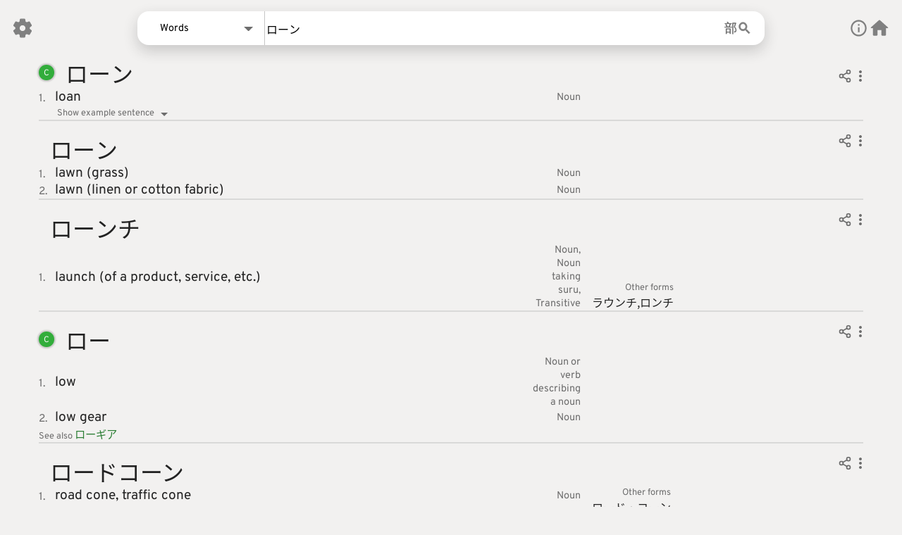

--- FILE ---
content_type: text/html; charset=utf-8
request_url: https://jotoba.de/search/0/%E3%83%AD%E3%83%BC%E3%83%B3
body_size: 574
content:
<!DOCTYPE html>
<html lang="en">
  <head>
    <meta charset="utf-8" />
    <meta name="viewport" content="width=device-width, initial-scale=1" />
    <meta name="theme-color" content="#29792e" />
    <meta name="keywords" content="Japanese, language learning, Jotoba, translation, words, kanji, sentences, names, radicals">
    <meta name="description" content="Jotoba Japanese dictionary word search for &amp;quot;ローン&amp;quot;" />
    <meta name="twitter:card" content="summary" />
    <meta name="twitter:description" content="Jotoba Japanese dictionary word search for &amp;quot;ローン&amp;quot;" />
    <meta name="twitter:domain" content="jotoba.de" />
    <meta name="twitter:image" content="https://jotoba.de/JotoBook.png" />
    <meta name="twitter:title" content="Jotoba word result for &amp;quot;ローン&amp;quot;" />
    <meta name="twitter:url" content="https://jotoba.de/search/0/%E3%83%AD%E3%83%BC%E3%83%B3" />
    <meta property="og:description" content="Jotoba Japanese dictionary word search for &amp;quot;ローン&amp;quot;" />
    <meta property="og:image" content="https://jotoba.de/JotoBook.png" />
    <meta property="og:image:type" content="image/png" />
    <meta property="og:site_name" content="Jotoba" />
    <meta property="og:title" content="Jotoba word result for &amp;quot;ローン&amp;quot;" />
    <meta property="og:type" content="website" />
    <meta property="og:url" content="https://jotoba.de/search/0/%E3%83%AD%E3%83%BC%E3%83%B3" />
    <link rel="shortcut icon" type="image/png" href="/assets/favicon-1e332e0e.png" />
    <link rel="search" type="application/opensearchdescription+xml" title="Jotoba" href="/opensearch.xml">
    <link rel="manifest" href="/manifest.json">
    <title>Jotoba word result for &amp;quot;ローン&amp;quot;</title>
    <script type="module" crossorigin src="/assets/index-7cb8f088.js"></script>
    <link rel="stylesheet" href="/assets/index-2e072832.css">
  </head>
  <body>
    <noscript>You need to enable JavaScript to run this app.</noscript>
    
  </body>
</html>


--- FILE ---
content_type: text/css; charset=utf-8
request_url: https://jotoba.de/assets/Backdrop-5a509f09.css
body_size: 203
content:
.backdrop{position:fixed;z-index:100!important;inset:0;background-color:var(--shadowColor);cursor:initial}.backdrop.transparent{background-color:unset}.backdrop.absolute{position:absolute}.backdrop>.modal{position:absolute;overflow-y:auto;top:2em;left:50%;padding:1em;border-radius:.5em;transform:translate(-50%);max-height:calc(100% - 5em);background:var(--background);width:var(--maxDesktopBounds)}.backdrop.animated>div{animation:backdrop-slide-in 333ms forwards}.backdrop.animated.closing>div{animation:backdrop-slide-out 333ms forwards}@keyframes backdrop-slide-in{0%{margin-top:-8em;opacity:0}to{opacity:1}}@keyframes backdrop-slide-out{0%{opacity:1}to{margin-top:-8em;opacity:0}}


--- FILE ---
content_type: text/css; charset=utf-8
request_url: https://jotoba.de/assets/DefaultHelpMessage-5dafff28.css
body_size: 154
content:
.error-container{display:flex;padding:0 1em;align-items:center;flex-direction:column}.error-container svg{width:8em;margin-left:1.5em;height:max-content}.error-container>.error-desc{font-size:.5em;text-align:center}.error-container>.error-desc>h2{font-size:1.75em;color:var(--primaryColor)}.error-container>.retry-tag{font-size:1em}@media (min-width: 1200px){.error-container>.error-desc{font-size:.7em}.error-container svg{width:10em}.error-container svg.joto-maintenance{width:15em;margin-left:2.5em}}.error-desc.default{font-size:1em!important}.error-desc.default>h1{font-size:1.5em!important}.error-desc.default>h2{font-size:1.25em!important;color:var(--primaryTextColor)!important}.error-container svg.joto-maintenance{width:10em}


--- FILE ---
content_type: text/css; charset=utf-8
request_url: https://jotoba.de/assets/DropdownSelector-e9c05de2.css
body_size: 366
content:
.selector{position:relative;width:100%;height:100%;cursor:pointer;user-select:none}.selector:after{position:absolute;left:unset;right:1em;height:0;width:0;top:50%;margin-top:-2.5px;transition:linear .275s}.selector.opened:after{top:calc(50% - 5px)}.selector-inner{display:flex;position:relative;width:100%;height:100%;text-align:center;align-items:center;pointer-events:none;user-select:none}.selector-item{font-size:.9rem}.selector-item.selected{color:var(--primaryColor)}.selector-list{position:absolute;overflow:hidden;z-index:101;left:0;width:100%;max-height:0;background-color:var(--searchbarBgColor);box-shadow:0 8px 20px 0 var(--shadowColor)}.selector.down>.selector-list{top:100%;border-radius:20px 0 20px 20px;margin-top:2px}.selector.up>.selector-list{bottom:100%;border-radius:20px 20px 0;margin-bottom:2px}.selector-list>div{display:flex;flex-direction:column;position:relative;overflow:auto;color:var(--searchbarColor);font-size:.9em;max-height:10em;margin-left:1.25em;padding:.5em 0;cursor:default}.selector-list .selector-item{padding:.5em 0}.selector.animate .selector-list{transition:max-height .3s ease-out}.selector.animate.opened .selector-list{max-height:10em}.selector.animate:not(.opened) .selector-list{max-height:0}


--- FILE ---
content_type: text/css; charset=utf-8
request_url: https://jotoba.de/assets/Paginator-09c99f53.css
body_size: 236
content:
.paginator{display:flex;gap:.5em;height:4em;align-items:center;justify-content:center}.paginator>button{--size: 1.75em;background:none;text-align:center;border-radius:50%;width:var(--size);height:var(--size);color:var(--primaryTextColor);line-height:calc(var(--size) + 2px)}.paginator>button.disabled{color:var(--disabledTabColor)}.paginator>button:not(.disabled){cursor:pointer}.paginator>button.active{color:var(--secondaryTextColor);background:var(--bgPrimaryColor);text-shadow:1px 1px var(--shadowColor);box-shadow:0 2px 5px #00000029,0 2px 10px #0000001f}.paginator>button:not(.active):not(.disabled):hover{background:var(--background-highlight)}.paginator>button:first-child,.paginator>button:last-child{padding:0 .6em}@media (min-width: 1200px){.paginator>button{--size: 2em}}


--- FILE ---
content_type: text/javascript
request_url: https://jotoba.de/assets/RadButtons-5a2f8a6f.js
body_size: 758
content:
import{aZ as g,f as p,j as y,c as a,M as d,a2 as f,b as m,I as w}from"./index-7cb8f088.js";import{h as v}from"./featureApi-c2d195aa.js";import{R as h,N as K}from"./RadPicker-f2ff9393.js";function O(n,e,i){return n.selectedRadicals[e]?.includes(i)}function S(n,e,i){return Object.keys(n.possibleRadicals).length===0?!0:n.possibleRadicals[e]?g(n.possibleRadicals[e],i)!==-1:!1}function R(n,e){for(let i of Object.keys(e)){if(!n.selectedRadicals[i])return!1;for(let s of e[i])if(!n.selectedRadicals[i].includes(s))return!1}return!0}function b(n,e){if(Object.keys(n.selectedRadicals).length===0)return!0;for(let i of Object.keys(e)){if(n.possibleRadicals[i]===void 0)return!1;for(let s of e[i])if(g(n.possibleRadicals[i],s)===-1)return!1}return!0}function j(n,e,i,s=0){const r=n;if(!r[e])return{...r,[e]:[i]};if((s===1||s===0)&&!r[e].includes(i))return{...r,[e]:[...r[e],i]};if(s===2||s===0){const l=r[e].filter(u=>u!==i);if(l.length===0){const{[e]:u,...t}=r;return t}return{...r,[e]:l}}return{...r}}function A(n,e,i){for(const[s,r]of Object.entries(e))for(const l of r)n=j(n,Number(s),l,i?2:1);return{...n}}function L(n){const{radPickerStore:e,setRadPickerStore:i}=p(),[s]=y();async function r(t,c){const o=j(e.selectedRadicals,t,c);u(o)}async function l(t,c){const o=A(e.selectedRadicals,t.rads,c);u(o)}async function u(t){v([].concat(...Object.values(t)??[])).then(c=>{i({selectedRadicals:t,possibleRadicals:c.possible_radicals,possibleKanji:c.kanji})}).catch(()=>{w.error(s("toast.error.default"),{className:"error"})})}return a(m,{get children(){return[a(d,{get when(){return n.kanjiList},get children(){return a(f,{get each(){return e.searchTabData.kanji},children:(t,c)=>a(h,{get isActive(){return R(e,t.rads)},get isPossible(){return b(e,t.rads)},onClick:()=>b(e,t.rads)&&l(t,R(e,t.rads)),get children(){return t.kanji}})})}}),a(d,{get when(){return n.radicalList},get children(){return a(f,{get each(){return n.shownStrokes||[1]},children:t=>[a(K,{children:t}),a(f,{get each(){return n.radicalList[t]},children:c=>a(h,{get isActive(){return O(e,t,c)},get isPossible(){return S(e,t,c)},onClick:()=>r(t,c),children:c})})]})}})]}})}export{L as R};


--- FILE ---
content_type: text/javascript
request_url: https://jotoba.de/assets/ThreeDotMenu-2bbead0a.js
body_size: 473
content:
import{Q as s,t as a,i,c as l,Z as v,B as u}from"./index-7cb8f088.js";import{C as g}from"./Closable-124e80e8.js";var h=a('<svg xmlns=http://www.w3.org/2000/svg width=24 height=24 viewBox="0 0 24 24"><path d="M16 1H4c-1.1 0-2 .9-2 2v14h2V3h12V1zm3 4H8c-1.1 0-2 .9-2 2v14c0 1.1.9 2 2 2h11c1.1 0 2-.9 2-2V7c0-1.1-.9-2-2-2zm0 16H8V7h11v14z">');const $=(t={})=>(()=>{var e=h();return s(e,t,!0,!0),e})();var m=a('<svg xmlns=http://www.w3.org/2000/svg width=24 height=24 viewBox="0 0 24 24"><path d="M12 8c1.1 0 2-.9 2-2s-.9-2-2-2-2 .9-2 2 .9 2 2 2zm0 2c-1.1 0-2 .9-2 2s.9 2 2 2 2-.9 2-2-.9-2-2-2zm0 6c-1.1 0-2 .9-2 2s.9 2 2 2 2-.9 2-2-.9-2-2-2z">');const d=(t={})=>(()=>{var e=m();return s(e,t,!0,!0),e})();var p=a("<button class=dot-menu aria-label=Three-Dot-Button>");function C(t){var e;function o(){t.toggleCallback(t.opened)}function c(r){r.target!==e&&o()}return[(()=>{var r=p();r.$$click=o;var n=e;return typeof n=="function"?v(n,r):e=r,i(r,l(d,{})),r})(),l(g,{get isVisible(){return t.opened},class:"dot-overlay",overlayTarget:e,offsetY:-.5,onClick:c,get children(){return t.children}})]}u(["click"]);export{$ as C,C as T};


--- FILE ---
content_type: text/javascript
request_url: https://jotoba.de/assets/mic-42f38f9f.js
body_size: 170
content:
import{Q as a,t as e}from"./index-7cb8f088.js";var h=e('<svg xmlns=http://www.w3.org/2000/svg width=24 height=24 viewBox="0 0 24 24"><path d="M12 14c1.66 0 3-1.34 3-3V5c0-1.66-1.34-3-3-3S9 3.34 9 5v6c0 1.66 1.34 3 3 3z"></path><path d="M17 11c0 2.76-2.24 5-5 5s-5-2.24-5-5H5c0 3.53 2.61 6.43 6 6.92V21h2v-3.08c3.39-.49 6-3.39 6-6.92h-2z">');const s=(r={})=>(()=>{var t=h();return a(t,r,!0,!0),t})();export{s as M};


--- FILE ---
content_type: text/javascript
request_url: https://jotoba.de/assets/DropdownSelector-2a81fdb1.js
body_size: 689
content:
import{j as w,x as h,v as C,w as B,o as D,i as u,c as O,y as x,a2 as j,t as k,Z as A,B as F,L as N,C as P}from"./index-7cb8f088.js";var R=k("<div><div class=selector-inner><div class=selector-item></div></div><div class=selector-list><div>"),Z=k('<button type=button data-id=""class=selector-item>');function q(t){const[i]=w(),[d,f]=h(t.items[t.selectedItem]);C(B(()=>t.selectedItem,e=>{f(t.items[e])},{defer:!0}));let a;const[v,m]=h(!1);C(()=>(v()&&document.body.addEventListener("click",o),()=>{document.body.removeEventListener("click",o)})),D(()=>{document.body.removeEventListener("click",o)});function o(e){e.composedPath().findIndex(c=>c===a)===-1&&r()}function y(e){e.id===d().id||e.disabled||(t.onChange(e),f(e),location.pathname!=="/"&&r())}function E(e){if(e.target.classList.contains("selector")){if(v()){r();return}m(!0),a.classList.add("animate"),a.classList.add("opened")}}function r(){m(!1),a.classList.remove("opened")}return(()=>{var e=R(),c=e.firstChild,I=c.firstChild,S=c.nextSibling,_=S.firstChild;e.$$click=E;var g=a;return typeof g=="function"?A(g,e):a=e,u(I,()=>i(d().text)),u(_,O(j,{get each(){return t.items},children:l=>(()=>{var n=Z();return n.$$click=()=>(y(l),!1),u(n,()=>i(l.text)),x(s=>{var $=!!l.disabled,b=l.id===d().id,L=i(l.text);return $!==s.e&&n.classList.toggle("disabled",s.e=$),b!==s.t&&n.classList.toggle("selected",s.t=b),L!==s.a&&N(n,"aria-label",s.a=L),s},{e:void 0,t:void 0,a:void 0}),n})()})),x(()=>P(e,`selector ${t.up?"up":"down"} ${t.class} expander`)),e})()}F(["click"]);export{q as default};


--- FILE ---
content_type: text/javascript
request_url: https://jotoba.de/assets/index-99cea23b.js
body_size: 658
content:
import{an as p,v as K,w as m,x as y,ao as c,h as S,ap as h}from"./index-7cb8f088.js";function v(e,n){for(let r=e.length-1;r>=0;r--){const a=n.slice(0,r+1);if(!h(e[r],a))return!1}return!0}var g=p(()=>{const[e,n]=y(null);return c(window,"keydown",r=>{n(r),setTimeout(()=>n(null))}),e}),T=p(()=>{const[e,n]=y([]),r=()=>n([]),a=g();return c(window,"keydown",t=>{if(t.repeat||typeof t.key!="string")return;const i=t.key.toUpperCase(),s=e();if(s.includes(i))return;const u=[...s,i];s.length===0&&i!=="ALT"&&i!=="CONTROL"&&i!=="META"&&i!=="SHIFT"&&(t.shiftKey&&u.unshift("SHIFT"),t.altKey&&u.unshift("ALT"),t.ctrlKey&&u.unshift("CONTROL"),t.metaKey&&u.unshift("META")),n(u)}),c(window,"keyup",t=>{if(typeof t.key!="string")return;const i=t.key.toUpperCase();n(s=>s.filter(u=>u!==i))}),c(window,"blur",r),c(window,"contextmenu",t=>{t.defaultPrevented||r()}),e[0]=e,e[1]={event:a},e[Symbol.iterator]=function*(){yield e[0],yield e[1]},e}),D=p(()=>{const e=T();return S(n=>e().length===0?[]:[...n,e()],[])});function L(e,n,r={}){if(!e.length)return;e=e.map(l=>l.toUpperCase());const{preventDefault:a=!0}=r,t=g(),i=D();let s=!1;const u=l=>{if(!l.length)return s=!1;if(s)return;const o=t();l.length<e.length?v(l,e.slice(0,l.length))?a&&o&&o.preventDefault():s=!0:(s=!0,v(l,e)&&(a&&o&&o.preventDefault(),n(o)))},w=l=>{const o=l.at(-1);if(!o)return;const f=t();if(a&&o.length<e.length){h(o,e.slice(0,e.length-1))&&f&&f.preventDefault();return}if(h(o,e)){const d=l.at(-2);(!d||h(d,e.slice(0,e.length-1)))&&(a&&f&&f.preventDefault(),n(f))}};K(m(i,r.requireReset?u:w))}export{L as c,g as u};


--- FILE ---
content_type: text/javascript
request_url: https://jotoba.de/assets/Paginator-baf5f491.js
body_size: 771
content:
import{j as L,m as x,x as o,al as E,h as v,v as w,i as u,c as S,y as c,g as A,t as i,am as _,z as B,B as C,L as N}from"./index-7cb8f088.js";import{c as y}from"./index-99cea23b.js";var R=i("<button>"),j=i('<button aria-label="First page button">'),q=i('<button aria-label="Previous page button">«'),z=i('<button aria-label="Next page button">»'),F=i('<button aria-label="Last page button">'),I=i("<nav class=paginator>");function G(t){const[b]=L(),[M,m]=x(),[$,D]=o(null);E(a=>D(a));const d=v(()=>k(t.apiData)),[p,P]=o(!0),[f,h]=o(!0);w(()=>{t.apiData&&(P(t.apiData.current_page===1),h(t.apiData.current_page===t.apiData.pages))});for(let a=1;a<=9;a++)y([`${a}`],()=>{t.apiData&&t.apiData.pages>=a&&!($()&&$().tagName.toLowerCase()==="input")&&(m({[_.Page]:a>1?a:void 0}),B("paginator",{page:a}))},{preventDefault:!1,requireReset:!0});function k(a){if(!a)return[];let e=[],g=a.current_page-2,s=a.current_page+2;g<1&&(g=1),s>a.pages?s=a.pages:s<=5&&a.pages>=5&&(s=5);for(let r=g;r<=s;r++)e.push((()=>{var l=R();return l.$$click=()=>n(r),N(l,"aria-label",`Page ${r} button`),u(l,r),c(()=>l.classList.toggle("active",r===a.current_page)),l})());return e}function n(a){a===t.apiData.current_page||a<1||a>t.apiData.pages||(m({[_.Page]:a>1?a:void 0}),window.scrollTo(0,0))}return(()=>{var a=I();return u(a,S(A,{get when(){return t.apiData&&t.apiData.pages>1},get children(){return[(()=>{var e=j();return e.$$click=()=>n(1),u(e,()=>b("paginator.first")),c(()=>e.classList.toggle("disabled",!!p())),e})(),(()=>{var e=q();return e.$$click=()=>n(t.apiData.current_page-1),c(()=>e.classList.toggle("disabled",!!p())),e})(),v(()=>d()),(()=>{var e=z();return e.$$click=()=>n(t.apiData.current_page+1),c(()=>e.classList.toggle("disabled",!!f())),e})(),(()=>{var e=F();return e.$$click=()=>n(t.apiData.pages),u(e,()=>b("paginator.last")),c(()=>e.classList.toggle("disabled",!!f())),e})()]}})),a})()}C(["click"]);export{G as default};


--- FILE ---
content_type: text/javascript
request_url: https://jotoba.de/assets/index-7cb8f088.js
body_size: 58852
content:
(function(){const t=document.createElement("link").relList;if(t&&t.supports&&t.supports("modulepreload"))return;for(const i of document.querySelectorAll('link[rel="modulepreload"]'))r(i);new MutationObserver(i=>{for(const a of i)if(a.type==="childList")for(const o of a.addedNodes)o.tagName==="LINK"&&o.rel==="modulepreload"&&r(o)}).observe(document,{childList:!0,subtree:!0});function n(i){const a={};return i.integrity&&(a.integrity=i.integrity),i.referrerPolicy&&(a.referrerPolicy=i.referrerPolicy),i.crossOrigin==="use-credentials"?a.credentials="include":i.crossOrigin==="anonymous"?a.credentials="omit":a.credentials="same-origin",a}function r(i){if(i.ep)return;i.ep=!0;const a=n(i);fetch(i.href,a)}})();const v={context:void 0,registry:void 0};function Re(e){v.context=e}const tr=(e,t)=>e===t,Y=Symbol("solid-proxy"),St=Symbol("solid-track"),Xe={equals:tr};let en=on;const de=1,et=2,tn={owned:null,cleanups:null,context:null,owner:null},pt={};var k=null;let bt=null,nr=null,j=null,V=null,ce=null,ut=0;function ue(e,t){const n=j,r=k,i=e.length===0,a=t===void 0?r:t,o=i?tn:{owned:null,cleanups:null,context:a?a.context:null,owner:a},s=i?e:()=>e(()=>N(()=>gt(o)));k=o,j=null;try{return ie(s,!0)}finally{j=n,k=r}}function A(e,t){t=t?Object.assign({},Xe,t):Xe;const n={value:e,observers:null,observerSlots:null,comparator:t.equals||void 0},r=i=>(typeof i=="function"&&(i=i(n.value)),an(n,i));return[rn.bind(n),r]}function $t(e,t,n){const r=ht(e,t,!0,de);xe(r)}function C(e,t,n){const r=ht(e,t,!1,de);xe(r)}function L(e,t,n){en=cr;const r=ht(e,t,!1,de);(!n||!n.render)&&(r.user=!0),ce?ce.push(r):xe(r)}function S(e,t,n){n=n?Object.assign({},Xe,n):Xe;const r=ht(e,t,!0,0);return r.observers=null,r.observerSlots=null,r.comparator=n.equals||void 0,xe(r),rn.bind(r)}function rr(e){return e&&typeof e=="object"&&"then"in e}function Ct(e,t,n){let r,i,a;arguments.length===2&&typeof t=="object"||arguments.length===1?(r=!0,i=e,a=t||{}):(r=e,i=t,a=n||{});let o=null,s=pt,l=null,u=!1,c="initialValue"in a,d=typeof r=="function"&&S(r);const g=new Set,[f,_]=(a.storage||A)(a.initialValue),[y,F]=A(void 0),[B,x]=A(void 0,{equals:!1}),[D,R]=A(c?"ready":"unresolved");if(v.context){l=`${v.context.id}${v.context.count++}`;let p;a.ssrLoadFrom==="initial"?s=a.initialValue:v.load&&(p=v.load(l))&&(s=p)}function E(p,m,w,H){return o===p&&(o=null,H!==void 0&&(c=!0),(p===s||m===s)&&a.onHydrated&&queueMicrotask(()=>a.onHydrated(H,{value:m})),s=pt,oe(m,w)),m}function oe(p,m){ie(()=>{m===void 0&&_(()=>p),R(m!==void 0?"errored":c?"ready":"unresolved"),F(m);for(const w of g.keys())w.decrement();g.clear()},!1)}function he(){const p=or,m=f(),w=y();if(w!==void 0&&!o)throw w;return j&&!j.user&&p&&$t(()=>{B(),o&&(p.resolved||g.has(p)||(p.increment(),g.add(p)))}),m}function pe(p=!0){if(p!==!1&&u)return;u=!1;const m=d?d():r;if(m==null||m===!1){E(o,N(f));return}const w=s!==pt?s:N(()=>i(m,{value:f(),refetching:p}));return rr(w)?(o=w,"value"in w?(w.status==="success"?E(o,w.value,void 0,m):E(o,void 0,void 0,m),w):(u=!0,queueMicrotask(()=>u=!1),ie(()=>{R(c?"refreshing":"pending"),x()},!1),w.then(H=>E(w,H,void 0,m),H=>E(w,void 0,ln(H),m)))):(E(o,w,void 0,m),w)}return Object.defineProperties(he,{state:{get:()=>D()},error:{get:()=>y()},loading:{get(){const p=D();return p==="pending"||p==="refreshing"}},latest:{get(){if(!c)return he();const p=y();if(p&&!o)throw p;return f()}}}),d?$t(()=>pe(!1)):pe(!1),[he,{refetch:pe,mutate:_}]}function ir(e){return ie(e,!1)}function N(e){if(j===null)return e();const t=j;j=null;try{return e()}finally{j=t}}function re(e,t,n){const r=Array.isArray(e);let i,a=n&&n.defer;return o=>{let s;if(r){s=Array(e.length);for(let u=0;u<e.length;u++)s[u]=e[u]()}else s=e();if(a)return a=!1,o;const l=N(()=>t(s,i,o));return i=s,l}}function Be(e){L(()=>N(e))}function $(e){return k===null||(k.cleanups===null?k.cleanups=[e]:k.cleanups.push(e)),e}function At(){return j}function Ae(){return k}function nn(e,t){const n=k,r=j;k=e,j=null;try{return ie(t,!0)}catch(i){Lt(i)}finally{k=n,j=r}}function ar(e){const t=j,n=k;return Promise.resolve().then(()=>{j=t,k=n;let r;return ie(e,!1),j=k=null,r?r.done:void 0})}function X(e,t){const n=Symbol("context");return{id:n,Provider:ur(n),defaultValue:e}}function W(e){return k&&k.context&&k.context[e.id]!==void 0?k.context[e.id]:e.defaultValue}function dt(e){const t=S(e),n=S(()=>jt(t()));return n.toArray=()=>{const r=n();return Array.isArray(r)?r:r!=null?[r]:[]},n}let or;function rn(){if(this.sources&&this.state)if(this.state===de)xe(this);else{const e=V;V=null,ie(()=>nt(this),!1),V=e}if(j){const e=this.observers?this.observers.length:0;j.sources?(j.sources.push(this),j.sourceSlots.push(e)):(j.sources=[this],j.sourceSlots=[e]),this.observers?(this.observers.push(j),this.observerSlots.push(j.sources.length-1)):(this.observers=[j],this.observerSlots=[j.sources.length-1])}return this.value}function an(e,t,n){let r=e.value;return(!e.comparator||!e.comparator(r,t))&&(e.value=t,e.observers&&e.observers.length&&ie(()=>{for(let i=0;i<e.observers.length;i+=1){const a=e.observers[i],o=bt&&bt.running;o&&bt.disposed.has(a),(o?!a.tState:!a.state)&&(a.pure?V.push(a):ce.push(a),a.observers&&sn(a)),o||(a.state=de)}if(V.length>1e6)throw V=[],new Error},!1)),t}function xe(e){if(!e.fn)return;gt(e);const t=ut;sr(e,e.value,t)}function sr(e,t,n){let r;const i=k,a=j;j=k=e;try{r=e.fn(t)}catch(o){return e.pure&&(e.state=de,e.owned&&e.owned.forEach(gt),e.owned=null),e.updatedAt=n+1,Lt(o)}finally{j=a,k=i}(!e.updatedAt||e.updatedAt<=n)&&(e.updatedAt!=null&&"observers"in e?an(e,r):e.value=r,e.updatedAt=n)}function ht(e,t,n,r=de,i){const a={fn:e,state:r,updatedAt:null,owned:null,sources:null,sourceSlots:null,cleanups:null,value:t,owner:k,context:k?k.context:null,pure:n};return k===null||k!==tn&&(k.owned?k.owned.push(a):k.owned=[a]),a}function tt(e){if(e.state===0)return;if(e.state===et)return nt(e);if(e.suspense&&N(e.suspense.inFallback))return e.suspense.effects.push(e);const t=[e];for(;(e=e.owner)&&(!e.updatedAt||e.updatedAt<ut);)e.state&&t.push(e);for(let n=t.length-1;n>=0;n--)if(e=t[n],e.state===de)xe(e);else if(e.state===et){const r=V;V=null,ie(()=>nt(e,t[0]),!1),V=r}}function ie(e,t){if(V)return e();let n=!1;t||(V=[]),ce?n=!0:ce=[],ut++;try{const r=e();return lr(n),r}catch(r){n||(ce=null),V=null,Lt(r)}}function lr(e){if(V&&(on(V),V=null),e)return;const t=ce;ce=null,t.length&&ie(()=>en(t),!1)}function on(e){for(let t=0;t<e.length;t++)tt(e[t])}function cr(e){let t,n=0;for(t=0;t<e.length;t++){const r=e[t];r.user?e[n++]=r:tt(r)}if(v.context){if(v.count){v.effects||(v.effects=[]),v.effects.push(...e.slice(0,n));return}else v.effects&&(e=[...v.effects,...e],n+=v.effects.length,delete v.effects);Re()}for(t=0;t<n;t++)tt(e[t])}function nt(e,t){e.state=0;for(let n=0;n<e.sources.length;n+=1){const r=e.sources[n];if(r.sources){const i=r.state;i===de?r!==t&&(!r.updatedAt||r.updatedAt<ut)&&tt(r):i===et&&nt(r,t)}}}function sn(e){for(let t=0;t<e.observers.length;t+=1){const n=e.observers[t];n.state||(n.state=et,n.pure?V.push(n):ce.push(n),n.observers&&sn(n))}}function gt(e){let t;if(e.sources)for(;e.sources.length;){const n=e.sources.pop(),r=e.sourceSlots.pop(),i=n.observers;if(i&&i.length){const a=i.pop(),o=n.observerSlots.pop();r<i.length&&(a.sourceSlots[o]=r,i[r]=a,n.observerSlots[r]=o)}}if(e.owned){for(t=e.owned.length-1;t>=0;t--)gt(e.owned[t]);e.owned=null}if(e.cleanups){for(t=e.cleanups.length-1;t>=0;t--)e.cleanups[t]();e.cleanups=null}e.state=0}function ln(e){return e instanceof Error?e:new Error(typeof e=="string"?e:"Unknown error",{cause:e})}function Lt(e,t=k){throw ln(e)}function jt(e){if(typeof e=="function"&&!e.length)return jt(e());if(Array.isArray(e)){const t=[];for(let n=0;n<e.length;n++){const r=jt(e[n]);Array.isArray(r)?t.push.apply(t,r):t.push(r)}return t}return e}function ur(e,t){return function(r){let i;return C(()=>i=N(()=>(k.context={...k.context,[e]:r.value},dt(()=>r.children))),void 0),i}}const dr=Symbol("fallback");function Ut(e){for(let t=0;t<e.length;t++)e[t]()}function hr(e,t,n={}){let r=[],i=[],a=[],o=0,s=t.length>1?[]:null;return $(()=>Ut(a)),()=>{let l=e()||[],u,c;return l[St],N(()=>{let g=l.length,f,_,y,F,B,x,D,R,E;if(g===0)o!==0&&(Ut(a),a=[],r=[],i=[],o=0,s&&(s=[])),n.fallback&&(r=[dr],i[0]=ue(oe=>(a[0]=oe,n.fallback())),o=1);else if(o===0){for(i=new Array(g),c=0;c<g;c++)r[c]=l[c],i[c]=ue(d);o=g}else{for(y=new Array(g),F=new Array(g),s&&(B=new Array(g)),x=0,D=Math.min(o,g);x<D&&r[x]===l[x];x++);for(D=o-1,R=g-1;D>=x&&R>=x&&r[D]===l[R];D--,R--)y[R]=i[D],F[R]=a[D],s&&(B[R]=s[D]);for(f=new Map,_=new Array(R+1),c=R;c>=x;c--)E=l[c],u=f.get(E),_[c]=u===void 0?-1:u,f.set(E,c);for(u=x;u<=D;u++)E=r[u],c=f.get(E),c!==void 0&&c!==-1?(y[c]=i[u],F[c]=a[u],s&&(B[c]=s[u]),c=_[c],f.set(E,c)):a[u]();for(c=x;c<g;c++)c in y?(i[c]=y[c],a[c]=F[c],s&&(s[c]=B[c],s[c](c))):i[c]=ue(d);i=i.slice(0,o=g),r=l.slice(0)}return i});function d(g){if(a[c]=g,s){const[f,_]=A(c);return s[c]=_,t(l[c],f)}return t(l[c])}}}function h(e,t){return N(()=>e(t||{}))}function Je(){return!0}const Pt={get(e,t,n){return t===Y?n:e.get(t)},has(e,t){return t===Y?!0:e.has(t)},set:Je,deleteProperty:Je,getOwnPropertyDescriptor(e,t){return{configurable:!0,enumerable:!0,get(){return e.get(t)},set:Je,deleteProperty:Je}},ownKeys(e){return e.keys()}};function vt(e){return(e=typeof e=="function"?e():e)?e:{}}function gr(){for(let e=0,t=this.length;e<t;++e){const n=this[e]();if(n!==void 0)return n}}function J(...e){let t=!1;for(let o=0;o<e.length;o++){const s=e[o];t=t||!!s&&Y in s,e[o]=typeof s=="function"?(t=!0,S(s)):s}if(t)return new Proxy({get(o){for(let s=e.length-1;s>=0;s--){const l=vt(e[s])[o];if(l!==void 0)return l}},has(o){for(let s=e.length-1;s>=0;s--)if(o in vt(e[s]))return!0;return!1},keys(){const o=[];for(let s=0;s<e.length;s++)o.push(...Object.keys(vt(e[s])));return[...new Set(o)]}},Pt);const n={},r=Object.create(null);for(let o=e.length-1;o>=0;o--){const s=e[o];if(!s)continue;const l=Object.getOwnPropertyNames(s);for(let u=l.length-1;u>=0;u--){const c=l[u];if(c==="__proto__"||c==="constructor")continue;const d=Object.getOwnPropertyDescriptor(s,c);if(!r[c])r[c]=d.get?{enumerable:!0,configurable:!0,get:gr.bind(n[c]=[d.get.bind(s)])}:d.value!==void 0?d:void 0;else{const g=n[c];g&&(d.get?g.push(d.get.bind(s)):d.value!==void 0&&g.push(()=>d.value))}}}const i={},a=Object.keys(r);for(let o=a.length-1;o>=0;o--){const s=a[o],l=r[s];l&&l.get?Object.defineProperty(i,s,l):i[s]=l?l.value:void 0}return i}function Nt(e,...t){if(Y in e){const i=new Set(t.length>1?t.flat():t[0]),a=t.map(o=>new Proxy({get(s){return o.includes(s)?e[s]:void 0},has(s){return o.includes(s)&&s in e},keys(){return o.filter(s=>s in e)}},Pt));return a.push(new Proxy({get(o){return i.has(o)?void 0:e[o]},has(o){return i.has(o)?!1:o in e},keys(){return Object.keys(e).filter(o=>!i.has(o))}},Pt)),a}const n={},r=t.map(()=>({}));for(const i of Object.getOwnPropertyNames(e)){const a=Object.getOwnPropertyDescriptor(e,i),o=!a.get&&!a.set&&a.enumerable&&a.writable&&a.configurable;let s=!1,l=0;for(const u of t)u.includes(i)&&(s=!0,o?r[l][i]=a.value:Object.defineProperty(r[l],i,a)),++l;s||(o?n[i]=a.value:Object.defineProperty(n,i,a))}return[...r,n]}function O(e){let t,n;const r=i=>{const a=v.context;if(a){const[s,l]=A();v.count||(v.count=0),v.count++,(n||(n=e())).then(u=>{Re(a),v.count--,l(()=>u.default),Re()}),t=s}else if(!t){const[s]=Ct(()=>(n||(n=e())).then(l=>l.default));t=s}let o;return S(()=>(o=t())&&N(()=>{if(!a)return o(i);const s=v.context;Re(a);const l=o(i);return Re(s),l}))};return r.preload=()=>n||((n=e()).then(i=>t=()=>i.default),n),r}const cn=e=>`Stale read from <${e}>.`;function un(e){const t="fallback"in e&&{fallback:()=>e.fallback};return S(hr(()=>e.each,e.children,t||void 0))}function Dt(e){const t=e.keyed,n=S(()=>e.when,void 0,{equals:(r,i)=>t?r===i:!r==!i});return S(()=>{const r=n();if(r){const i=e.children;return typeof i=="function"&&i.length>0?N(()=>i(t?r:()=>{if(!N(n))throw cn("Show");return e.when})):i}return e.fallback},void 0,void 0)}function fr(e){let t=!1;const n=(a,o)=>(t?a[1]===o[1]:!a[1]==!o[1])&&a[2]===o[2],r=dt(()=>e.children),i=S(()=>{let a=r();Array.isArray(a)||(a=[a]);for(let o=0;o<a.length;o++){const s=a[o].when;if(s)return t=!!a[o].keyed,[o,s,a[o]]}return[-1]},void 0,{equals:n});return S(()=>{const[a,o,s]=i();if(a<0)return e.fallback;const l=s.children;return typeof l=="function"&&l.length>0?N(()=>l(t?o:()=>{if(N(i)[0]!==a)throw cn("Match");return s.when})):l},void 0,void 0)}function We(e){return e}const mr=void 0,pr=["allowfullscreen","async","autofocus","autoplay","checked","controls","default","disabled","formnovalidate","hidden","indeterminate","inert","ismap","loop","multiple","muted","nomodule","novalidate","open","playsinline","readonly","required","reversed","seamless","selected"],br=new Set(["className","value","readOnly","formNoValidate","isMap","noModule","playsInline",...pr]),vr=new Set(["innerHTML","textContent","innerText","children"]),yr=Object.assign(Object.create(null),{className:"class",htmlFor:"for"}),wr=Object.assign(Object.create(null),{class:"className",formnovalidate:{$:"formNoValidate",BUTTON:1,INPUT:1},ismap:{$:"isMap",IMG:1},nomodule:{$:"noModule",SCRIPT:1},playsinline:{$:"playsInline",VIDEO:1},readonly:{$:"readOnly",INPUT:1,TEXTAREA:1}});function _r(e,t){const n=wr[e];return typeof n=="object"?n[t]?n.$:void 0:n}const kr=new Set(["beforeinput","click","dblclick","contextmenu","focusin","focusout","input","keydown","keyup","mousedown","mousemove","mouseout","mouseover","mouseup","pointerdown","pointermove","pointerout","pointerover","pointerup","touchend","touchmove","touchstart"]),Sr=new Set(["altGlyph","altGlyphDef","altGlyphItem","animate","animateColor","animateMotion","animateTransform","circle","clipPath","color-profile","cursor","defs","desc","ellipse","feBlend","feColorMatrix","feComponentTransfer","feComposite","feConvolveMatrix","feDiffuseLighting","feDisplacementMap","feDistantLight","feFlood","feFuncA","feFuncB","feFuncG","feFuncR","feGaussianBlur","feImage","feMerge","feMergeNode","feMorphology","feOffset","fePointLight","feSpecularLighting","feSpotLight","feTile","feTurbulence","filter","font","font-face","font-face-format","font-face-name","font-face-src","font-face-uri","foreignObject","g","glyph","glyphRef","hkern","image","line","linearGradient","marker","mask","metadata","missing-glyph","mpath","path","pattern","polygon","polyline","radialGradient","rect","set","stop","svg","switch","symbol","text","textPath","tref","tspan","use","view","vkern"]),Ar={xlink:"http://www.w3.org/1999/xlink",xml:"http://www.w3.org/XML/1998/namespace"};function jr(e,t,n){let r=n.length,i=t.length,a=r,o=0,s=0,l=t[i-1].nextSibling,u=null;for(;o<i||s<a;){if(t[o]===n[s]){o++,s++;continue}for(;t[i-1]===n[a-1];)i--,a--;if(i===o){const c=a<r?s?n[s-1].nextSibling:n[a-s]:l;for(;s<a;)e.insertBefore(n[s++],c)}else if(a===s)for(;o<i;)(!u||!u.has(t[o]))&&t[o].remove(),o++;else if(t[o]===n[a-1]&&n[s]===t[i-1]){const c=t[--i].nextSibling;e.insertBefore(n[s++],t[o++].nextSibling),e.insertBefore(n[--a],c),t[i]=n[a]}else{if(!u){u=new Map;let d=s;for(;d<a;)u.set(n[d],d++)}const c=u.get(t[o]);if(c!=null)if(s<c&&c<a){let d=o,g=1,f;for(;++d<i&&d<a&&!((f=u.get(t[d]))==null||f!==c+g);)g++;if(g>c-s){const _=t[o];for(;s<c;)e.insertBefore(n[s++],_)}else e.replaceChild(n[s++],t[o++])}else o++;else t[o++].remove()}}}const Jt="_$DX_DELEGATE";function Pr(e,t,n,r={}){let i;return ue(a=>{i=a,t===document?e():b(t,e(),t.firstChild?null:void 0,n)},r.owner),()=>{i(),t.textContent=""}}function M(e,t,n){let r;const i=()=>{const o=document.createElement("template");return o.innerHTML=e,n?o.content.firstChild.firstChild:o.content.firstChild},a=t?()=>N(()=>document.importNode(r||(r=i()),!0)):()=>(r||(r=i())).cloneNode(!0);return a.cloneNode=a,a}function dn(e,t=window.document){const n=t[Jt]||(t[Jt]=new Set);for(let r=0,i=e.length;r<i;r++){const a=e[r];n.has(a)||(n.add(a),t.addEventListener(a,Dr))}}function ae(e,t,n){v.context&&e.isConnected||(n==null?e.removeAttribute(t):e.setAttribute(t,n))}function Tr(e,t,n,r){v.context&&e.isConnected||(r==null?e.removeAttributeNS(t,n):e.setAttributeNS(t,n,r))}function Ge(e,t){v.context&&e.isConnected||(t==null?e.removeAttribute("class"):e.className=t)}function Er(e,t,n,r){if(r)Array.isArray(n)?(e[`$$${t}`]=n[0],e[`$$${t}Data`]=n[1]):e[`$$${t}`]=n;else if(Array.isArray(n)){const i=n[0];e.addEventListener(t,n[0]=a=>i.call(e,n[1],a))}else e.addEventListener(t,n)}function xr(e,t,n={}){const r=Object.keys(t||{}),i=Object.keys(n);let a,o;for(a=0,o=i.length;a<o;a++){const s=i[a];!s||s==="undefined"||t[s]||(Wt(e,s,!1),delete n[s])}for(a=0,o=r.length;a<o;a++){const s=r[a],l=!!t[s];!s||s==="undefined"||n[s]===l||!l||(Wt(e,s,!0),n[s]=l)}return n}function se(e,t,n){if(!t)return n?ae(e,"style"):t;const r=e.style;if(typeof t=="string")return r.cssText=t;typeof n=="string"&&(r.cssText=n=void 0),n||(n={}),t||(t={});let i,a;for(a in n)t[a]==null&&r.removeProperty(a),delete n[a];for(a in t)i=t[a],i!==n[a]&&(r.setProperty(a,i),n[a]=i);return n}function Z(e,t={},n,r){const i={};return r||C(()=>i.children=je(e,t.children,i.children)),C(()=>t.ref&&t.ref(e)),C(()=>Cr(e,t,n,!0,i,!0)),i}function Rt(e,t,n){return N(()=>e(t,n))}function b(e,t,n,r){if(n!==void 0&&!r&&(r=[]),typeof t!="function")return je(e,t,r,n);C(i=>je(e,t(),i,n),r)}function Cr(e,t,n,r,i={},a=!1){t||(t={});for(const o in i)if(!(o in t)){if(o==="children")continue;i[o]=Ht(e,o,null,i[o],n,a)}for(const o in t){if(o==="children"){r||je(e,t.children);continue}const s=t[o];i[o]=Ht(e,o,s,i[o],n,a)}}function Lr(e){let t,n;return!v.context||!(t=v.registry.get(n=Rr()))?e():(v.completed&&v.completed.add(t),v.registry.delete(n),t)}function Nr(e){return e.toLowerCase().replace(/-([a-z])/g,(t,n)=>n.toUpperCase())}function Wt(e,t,n){const r=t.trim().split(/\s+/);for(let i=0,a=r.length;i<a;i++)e.classList.toggle(r[i],n)}function Ht(e,t,n,r,i,a){let o,s,l,u,c;if(t==="style")return se(e,n,r);if(t==="classList")return xr(e,n,r);if(n===r)return r;if(t==="ref")a||n(e);else if(t.slice(0,3)==="on:"){const d=t.slice(3);r&&e.removeEventListener(d,r),n&&e.addEventListener(d,n)}else if(t.slice(0,10)==="oncapture:"){const d=t.slice(10);r&&e.removeEventListener(d,r,!0),n&&e.addEventListener(d,n,!0)}else if(t.slice(0,2)==="on"){const d=t.slice(2).toLowerCase(),g=kr.has(d);if(!g&&r){const f=Array.isArray(r)?r[0]:r;e.removeEventListener(d,f)}(g||n)&&(Er(e,d,n,g),g&&dn([d]))}else if(t.slice(0,5)==="attr:")ae(e,t.slice(5),n);else if((c=t.slice(0,5)==="prop:")||(l=vr.has(t))||!i&&((u=_r(t,e.tagName))||(s=br.has(t)))||(o=e.nodeName.includes("-"))){if(c)t=t.slice(5),s=!0;else if(v.context&&e.isConnected)return n;t==="class"||t==="className"?Ge(e,n):o&&!s&&!l?e[Nr(t)]=n:e[u||t]=n}else{const d=i&&t.indexOf(":")>-1&&Ar[t.split(":")[0]];d?Tr(e,d,t,n):ae(e,yr[t]||t,n)}return n}function Dr(e){const t=`$$${e.type}`;let n=e.composedPath&&e.composedPath()[0]||e.target;for(e.target!==n&&Object.defineProperty(e,"target",{configurable:!0,value:n}),Object.defineProperty(e,"currentTarget",{configurable:!0,get(){return n||document}}),v.registry&&!v.done&&(v.done=_$HY.done=!0);n;){const r=n[t];if(r&&!n.disabled){const i=n[`${t}Data`];if(i!==void 0?r.call(n,i,e):r.call(n,e),e.cancelBubble)return}n=n._$host||n.parentNode||n.host}}function je(e,t,n,r,i){const a=!!v.context&&e.isConnected;if(a){!n&&(n=[...e.childNodes]);let l=[];for(let u=0;u<n.length;u++){const c=n[u];c.nodeType===8&&c.data.slice(0,2)==="!$"?c.remove():l.push(c)}n=l}for(;typeof n=="function";)n=n();if(t===n)return n;const o=typeof t,s=r!==void 0;if(e=s&&n[0]&&n[0].parentNode||e,o==="string"||o==="number"){if(a)return n;if(o==="number"&&(t=t.toString()),s){let l=n[0];l&&l.nodeType===3?l.data!==t&&(l.data=t):l=document.createTextNode(t),n=ye(e,n,r,l)}else n!==""&&typeof n=="string"?n=e.firstChild.data=t:n=e.textContent=t}else if(t==null||o==="boolean"){if(a)return n;n=ye(e,n,r)}else{if(o==="function")return C(()=>{let l=t();for(;typeof l=="function";)l=l();n=je(e,l,n,r)}),()=>n;if(Array.isArray(t)){const l=[],u=n&&Array.isArray(n);if(Tt(l,t,n,i))return C(()=>n=je(e,l,n,r,!0)),()=>n;if(a){if(!l.length)return n;if(r===void 0)return[...e.childNodes];let c=l[0],d=[c];for(;(c=c.nextSibling)!==r;)d.push(c);return n=d}if(l.length===0){if(n=ye(e,n,r),s)return n}else u?n.length===0?qt(e,l,r):jr(e,n,l):(n&&ye(e),qt(e,l));n=l}else if(t.nodeType){if(a&&t.parentNode)return n=s?[t]:t;if(Array.isArray(n)){if(s)return n=ye(e,n,r,t);ye(e,n,null,t)}else n==null||n===""||!e.firstChild?e.appendChild(t):e.replaceChild(t,e.firstChild);n=t}}return n}function Tt(e,t,n,r){let i=!1;for(let a=0,o=t.length;a<o;a++){let s=t[a],l=n&&n[e.length],u;if(!(s==null||s===!0||s===!1))if((u=typeof s)=="object"&&s.nodeType)e.push(s);else if(Array.isArray(s))i=Tt(e,s,l)||i;else if(u==="function")if(r){for(;typeof s=="function";)s=s();i=Tt(e,Array.isArray(s)?s:[s],Array.isArray(l)?l:[l])||i}else e.push(s),i=!0;else{const c=String(s);l&&l.nodeType===3&&l.data===c?e.push(l):e.push(document.createTextNode(c))}}return i}function qt(e,t,n=null){for(let r=0,i=t.length;r<i;r++)e.insertBefore(t[r],n)}function ye(e,t,n,r){if(n===void 0)return e.textContent="";const i=r||document.createTextNode("");if(t.length){let a=!1;for(let o=t.length-1;o>=0;o--){const s=t[o];if(i!==s){const l=s.parentNode===e;!a&&!o?l?e.replaceChild(i,s):e.insertBefore(i,n):l&&s.remove()}else a=!0}}else e.insertBefore(i,n);return[i]}function Rr(){const e=v.context;return`${e.id}${e.count++}`}const hn=!1,Ir="http://www.w3.org/2000/svg";function gn(e,t=!1){return t?document.createElementNS(Ir,e):document.createElement(e)}function Or(e){const{useShadow:t}=e,n=document.createTextNode(""),r=()=>e.mount||document.body,i=Ae();let a,o=!!v.context;return L(()=>{o&&(Ae().user=o=!1),a||(a=nn(i,()=>S(()=>e.children)));const s=r();if(s instanceof HTMLHeadElement){const[l,u]=A(!1),c=()=>u(!0);ue(d=>b(s,()=>l()?d():a(),null)),$(c)}else{const l=gn(e.isSVG?"g":"div",e.isSVG),u=t&&l.attachShadow?l.attachShadow({mode:"open"}):l;Object.defineProperty(l,"_$host",{get(){return n.parentNode},configurable:!0}),b(u,a),s.appendChild(l),e.ref&&e.ref(l),$(()=>s.removeChild(l))}},void 0,{render:!o}),n}function Jo(e){const[t,n]=Nt(e,["component"]),r=S(()=>t.component);return S(()=>{const i=r();switch(typeof i){case"function":return N(()=>i(n));case"string":const a=Sr.has(i),o=v.context?Lr():gn(i,a);return Z(o,n,a),o}})}function Kr(e,t,n){return e.addEventListener(t,n),()=>e.removeEventListener(t,n)}function zr([e,t],n,r){return[n?()=>n(e()):e,r?i=>t(r(i)):t]}function Mr(e){try{return document.querySelector(e)}catch{return null}}function Fr(e,t){const n=Mr(`#${e}`);n?n.scrollIntoView():t&&window.scrollTo(0,0)}function Br(e,t,n,r){let i=!1;const a=s=>typeof s=="string"?{value:s}:s,o=zr(A(a(e()),{equals:(s,l)=>s.value===l.value}),void 0,s=>(!i&&t(s),s));return n&&$(n((s=e())=>{i=!0,o[1](a(s)),i=!1})),{signal:o,utils:r}}function Gr(e){if(e){if(Array.isArray(e))return{signal:e}}else return{signal:A({value:""})};return e}function Vr(){return Br(()=>({value:window.location.pathname+window.location.search+window.location.hash,state:history.state}),({value:e,replace:t,scroll:n,state:r})=>{t?window.history.replaceState(r,"",e):window.history.pushState(r,"",e),Fr(window.location.hash.slice(1),n)},e=>Kr(window,"popstate",()=>e()),{go:e=>window.history.go(e)})}function $r(){let e=new Set;function t(i){return e.add(i),()=>e.delete(i)}let n=!1;function r(i,a){if(n)return!(n=!1);const o={to:i,options:a,defaultPrevented:!1,preventDefault:()=>o.defaultPrevented=!0};for(const s of e)s.listener({...o,from:s.location,retry:l=>{l&&(n=!0),s.navigate(i,a)}});return!o.defaultPrevented}return{subscribe:t,confirm:r}}const Ur=/^(?:[a-z0-9]+:)?\/\//i,Jr=/^\/+|(\/)\/+$/g;function be(e,t=!1){const n=e.replace(Jr,"$1");return n?t||/^[?#]/.test(n)?n:"/"+n:""}function Ze(e,t,n){if(Ur.test(t))return;const r=be(e),i=n&&be(n);let a="";return!i||t.startsWith("/")?a=r:i.toLowerCase().indexOf(r.toLowerCase())!==0?a=r+i:a=i,(a||"/")+be(t,!a)}function Wr(e,t){if(e==null)throw new Error(t);return e}function fn(e,t){return be(e).replace(/\/*(\*.*)?$/g,"")+be(t)}function Hr(e){const t={};return e.searchParams.forEach((n,r)=>{t[r]=n}),t}function qr(e,t,n){const[r,i]=e.split("/*",2),a=r.split("/").filter(Boolean),o=a.length;return s=>{const l=s.split("/").filter(Boolean),u=l.length-o;if(u<0||u>0&&i===void 0&&!t)return null;const c={path:o?"":"/",params:{}},d=g=>n===void 0?void 0:n[g];for(let g=0;g<o;g++){const f=a[g],_=l[g],y=f[0]===":",F=y?f.slice(1):f;if(y&&yt(_,d(F)))c.params[F]=_;else if(y||!yt(_,f))return null;c.path+=`/${_}`}if(i){const g=u?l.slice(-u).join("/"):"";if(yt(g,d(i)))c.params[i]=g;else return null}return c}}function yt(e,t){const n=r=>r.localeCompare(e,void 0,{sensitivity:"base"})===0;return t===void 0?!0:typeof t=="string"?n(t):typeof t=="function"?t(e):Array.isArray(t)?t.some(n):t instanceof RegExp?t.test(e):!1}function Yr(e){const[t,n]=e.pattern.split("/*",2),r=t.split("/").filter(Boolean);return r.reduce((i,a)=>i+(a.startsWith(":")?2:3),r.length-(n===void 0?0:1))}function mn(e){const t=new Map,n=Ae();return new Proxy({},{get(r,i){return t.has(i)||nn(n,()=>t.set(i,S(()=>e()[i]))),t.get(i)()},getOwnPropertyDescriptor(){return{enumerable:!0,configurable:!0}},ownKeys(){return Reflect.ownKeys(e())}})}function Zr(e,t){const n=new URLSearchParams(e);Object.entries(t).forEach(([i,a])=>{a==null||a===""?n.delete(i):n.set(i,String(a))});const r=n.toString();return r?`?${r}`:""}function pn(e){let t=/(\/?\:[^\/]+)\?/.exec(e);if(!t)return[e];let n=e.slice(0,t.index),r=e.slice(t.index+t[0].length);const i=[n,n+=t[1]];for(;t=/^(\/\:[^\/]+)\?/.exec(r);)i.push(n+=t[1]),r=r.slice(t[0].length);return pn(r).reduce((a,o)=>[...a,...i.map(s=>s+o)],[])}const Qr=100,bn=X(),ft=X(),Ve=()=>Wr(W(bn),"Make sure your app is wrapped in a <Router />");let ze;const mt=()=>ze||W(ft)||Ve().base,Xr=e=>{const t=mt();return S(()=>t.resolvePath(e()))},ei=e=>{const t=Ve();return S(()=>{const n=e();return n!==void 0?t.renderPath(n):n})},vn=()=>Ve().navigatorFactory(),It=()=>Ve().location,Wo=()=>mt().data,Ot=()=>{const e=It(),t=vn(),n=(r,i)=>{const a=N(()=>Zr(e.search,r));t(e.pathname+a+e.hash,{scroll:!1,resolve:!1,...i})};return[e.query,n]};function ti(e,t="",n){const{component:r,data:i,children:a}=e,o=!a||Array.isArray(a)&&!a.length,s={key:e,element:r?()=>h(r,{}):()=>{const{element:l}=e;return l===void 0&&n?h(n,{}):l},preload:e.component?r.preload:e.preload,data:i};return yn(e.path).reduce((l,u)=>{for(const c of pn(u)){const d=fn(t,c),g=o?d:d.split("/*",1)[0];l.push({...s,originalPath:c,pattern:g,matcher:qr(g,!o,e.matchFilters)})}return l},[])}function ni(e,t=0){return{routes:e,score:Yr(e[e.length-1])*1e4-t,matcher(n){const r=[];for(let i=e.length-1;i>=0;i--){const a=e[i],o=a.matcher(n);if(!o)return null;r.unshift({...o,route:a})}return r}}}function yn(e){return Array.isArray(e)?e:[e]}function wn(e,t="",n,r=[],i=[]){const a=yn(e);for(let o=0,s=a.length;o<s;o++){const l=a[o];if(l&&typeof l=="object"&&l.hasOwnProperty("path")){const u=ti(l,t,n);for(const c of u){r.push(c);const d=Array.isArray(l.children)&&l.children.length===0;if(l.children&&!d)wn(l.children,c.pattern,n,r,i);else{const g=ni([...r],i.length);i.push(g)}r.pop()}}}return r.length?i:i.sort((o,s)=>s.score-o.score)}function ri(e,t){for(let n=0,r=e.length;n<r;n++){const i=e[n].matcher(t);if(i)return i}return[]}function ii(e,t){const n=new URL("http://sar"),r=S(l=>{const u=e();try{return new URL(u,n)}catch{return console.error(`Invalid path ${u}`),l}},n,{equals:(l,u)=>l.href===u.href}),i=S(()=>r().pathname),a=S(()=>r().search,!0),o=S(()=>r().hash),s=S(()=>"");return{get pathname(){return i()},get search(){return a()},get hash(){return o()},get state(){return t()},get key(){return s()},query:mn(re(a,()=>Hr(r())))}}function ai(e,t="",n,r){const{signal:[i,a],utils:o={}}=Gr(e),s=o.parsePath||(p=>p),l=o.renderPath||(p=>p),u=o.beforeLeave||$r(),c=Ze("",t),d=void 0;if(c===void 0)throw new Error(`${c} is not a valid base path`);c&&!i().value&&a({value:c,replace:!0,scroll:!1});const[g,f]=A(!1),_=async p=>{f(!0);try{await ar(p)}finally{f(!1)}},[y,F]=A(i().value),[B,x]=A(i().state),D=ii(y,B),R=[],E={pattern:c,params:{},path:()=>c,outlet:()=>null,resolvePath(p){return Ze(c,p)}};if(n)try{ze=E,E.data=n({data:void 0,params:{},location:D,navigate:he(E)})}finally{ze=void 0}function oe(p,m,w){N(()=>{if(typeof m=="number"){m&&(o.go?u.confirm(m,w)&&o.go(m):console.warn("Router integration does not support relative routing"));return}const{replace:H,resolve:Ue,scroll:ge,state:Ne}={replace:!1,resolve:!0,scroll:!0,...w},fe=Ue?p.resolvePath(m):Ze("",m);if(fe===void 0)throw new Error(`Path '${m}' is not a routable path`);if(R.length>=Qr)throw new Error("Too many redirects");const De=y();if((fe!==De||Ne!==B())&&!hn){if(u.confirm(fe,w)){const er=R.push({value:De,replace:H,scroll:ge,state:B()});_(()=>{F(fe),x(Ne)}).then(()=>{R.length===er&&pe({value:fe,state:Ne})})}}})}function he(p){return p=p||W(ft)||E,(m,w)=>oe(p,m,w)}function pe(p){const m=R[0];m&&((p.value!==m.value||p.state!==m.state)&&a({...p,replace:m.replace,scroll:m.scroll}),R.length=0)}C(()=>{const{value:p,state:m}=i();N(()=>{p!==y()&&_(()=>{F(p),x(m)})})});{let p=function(m){if(m.defaultPrevented||m.button!==0||m.metaKey||m.altKey||m.ctrlKey||m.shiftKey)return;const w=m.composedPath().find(De=>De instanceof Node&&De.nodeName.toUpperCase()==="A");if(!w||!w.hasAttribute("link"))return;const H=w.href;if(w.target||!H&&!w.hasAttribute("state"))return;const Ue=(w.getAttribute("rel")||"").split(/\s+/);if(w.hasAttribute("download")||Ue&&Ue.includes("external"))return;const ge=new URL(H);if(ge.origin!==window.location.origin||c&&ge.pathname&&!ge.pathname.toLowerCase().startsWith(c.toLowerCase()))return;const Ne=s(ge.pathname+ge.search+ge.hash),fe=w.getAttribute("state");m.preventDefault(),oe(E,Ne,{resolve:!1,replace:w.hasAttribute("replace"),scroll:!w.hasAttribute("noscroll"),state:fe&&JSON.parse(fe)})};dn(["click"]),document.addEventListener("click",p),$(()=>document.removeEventListener("click",p))}return{base:E,out:d,location:D,isRouting:g,renderPath:l,parsePath:s,navigatorFactory:he,beforeLeave:u}}function oi(e,t,n,r,i){const{base:a,location:o,navigatorFactory:s}=e,{pattern:l,element:u,preload:c,data:d}=r().route,g=S(()=>r().path);c&&c();const f={parent:t,pattern:l,get child(){return n()},path:g,params:i,data:t.data,outlet:u,resolvePath(_){return Ze(a.path(),_,g())}};if(d)try{ze=f,f.data=d({data:t.data,params:i,location:o,navigate:s(f)})}finally{ze=void 0}return f}var si=M("<a link>");const li=e=>{const{source:t,url:n,base:r,data:i,out:a}=e,o=t||Vr(),s=ai(o,r,i);return h(bn.Provider,{value:s,get children(){return e.children}})},ci=e=>{const t=Ve(),n=mt(),r=dt(()=>e.children),i=S(()=>wn(r(),fn(n.pattern,e.base||""),ui)),a=S(()=>ri(i(),t.location.pathname)),o=mn(()=>{const c=a(),d={};for(let g=0;g<c.length;g++)Object.assign(d,c[g].params);return d});t.out&&t.out.matches.push(a().map(({route:c,path:d,params:g})=>({originalPath:c.originalPath,pattern:c.pattern,path:d,params:g})));const s=[];let l;const u=S(re(a,(c,d,g)=>{let f=d&&c.length===d.length;const _=[];for(let y=0,F=c.length;y<F;y++){const B=d&&d[y],x=c[y];g&&B&&x.route.key===B.route.key?_[y]=g[y]:(f=!1,s[y]&&s[y](),ue(D=>{s[y]=D,_[y]=oi(t,_[y-1]||n,()=>u()[y+1],()=>a()[y],o)}))}return s.splice(c.length).forEach(y=>y()),g&&f?g:(l=_[0],_)}));return h(Dt,{get when(){return u()&&l},keyed:!0,children:c=>h(ft.Provider,{value:c,get children(){return c.outlet()}})})},ee=e=>{const t=dt(()=>e.children);return J(e,{get children(){return t()}})},ui=()=>{const e=mt();return h(Dt,{get when(){return e.child},keyed:!0,children:t=>h(ft.Provider,{value:t,get children(){return t.outlet()}})})};function G(e){e=J({inactiveClass:"inactive",activeClass:"active"},e);const[,t]=Nt(e,["href","state","class","activeClass","inactiveClass","end"]),n=Xr(()=>e.href),r=ei(n),i=It(),a=S(()=>{const o=n();if(o===void 0)return!1;const s=be(o.split(/[?#]/,1)[0]).toLowerCase(),l=be(i.pathname).toLowerCase();return e.end?s===l:l.startsWith(s)});return(()=>{var o=si();return Z(o,J(t,{get href(){return r()||e.href},get state(){return JSON.stringify(e.state)},get classList(){return{...e.class&&{[e.class]:!0},[e.inactiveClass]:!a(),[e.activeClass]:a(),...t.classList}},get"aria-current"(){return a()?"page":void 0}}),!1,!1),o})()}var di=!!mr,Ho=(e,t)=>e===t||e.length===t.length&&e.every((n,r)=>n===t[r]),qo=e=>typeof e=="function"&&!e.length?e():e,hi=di?e=>Ae()?$(e):e:$;function _n(e,t,n){if(v.context){const[r,i]=A(e,n);return Be(()=>i(()=>t())),[r,i]}return A(t(),n)}function Me(e,t,n,r){return e.addEventListener(t,n,r),hi(e.removeEventListener.bind(e,t,n,r))}function gi(e,t=Ae()){let n=0,r,i;return()=>(n++,$(()=>{n--,queueMicrotask(()=>{!n&&i&&(i(),i=r=void 0)})}),i||ue(a=>r=e(i=a),t),r)}function fi(e){const t=Ae(),n=gi(e,t);return()=>v.context?ue(e,t):n()}function Kt(e,t=!1){const n=window.matchMedia(e),[r,i]=_n(t,()=>n.matches);return Me(n,"change",()=>i(n.matches)),r}function mi(e){return Kt("(prefers-color-scheme: dark)",e)}mi.bind(void 0,!1);const kn=X();function pi(e){const[t,n]=A(null),[r,i]=A(null),[a,o]=A(null),[s,l]=A(),u={inputRef:t,setInputRef:n,quickNavRef:r,setQuickNavRef:i,radPickerRef:a,setRadPickerRef:o,radPickerInputRef:s,setRadPickerInputRef:l};return h(kn.Provider,{value:u,get children(){return e.children}})}function Sn(){return W(kn)}const An=X();function bi(e){const[t,n]=A(!1),[r,i]=A(()=>{}),[a,o]=A(!1),s={blockPopState:(l=()=>{})=>{o(!0),n(!0),history.pushState(null,null,null),i(()=>l)},freePopState:()=>{i(()=>{}),n(!1)}};return window.addEventListener("popstate",l=>{if(t()){r()(),history.pushState(null,null,null);return}a()&&(o(!1),history.back())}),h(An.Provider,{value:s,get children(){return e.children}})}function Yo(){return W(An)}const rt=Symbol("store-raw"),ke=Symbol("store-node"),le=Symbol("store-has"),jn=Symbol("store-self");function Pn(e){let t=e[Y];if(!t&&(Object.defineProperty(e,Y,{value:t=new Proxy(e,wi)}),!Array.isArray(e))){const n=Object.keys(e),r=Object.getOwnPropertyDescriptors(e);for(let i=0,a=n.length;i<a;i++){const o=n[i];r[o].get&&Object.defineProperty(e,o,{enumerable:r[o].enumerable,get:r[o].get.bind(t)})}}return t}function Pe(e){let t;return e!=null&&typeof e=="object"&&(e[Y]||!(t=Object.getPrototypeOf(e))||t===Object.prototype||Array.isArray(e))}function Te(e,t=new Set){let n,r,i,a;if(n=e!=null&&e[rt])return n;if(!Pe(e)||t.has(e))return e;if(Array.isArray(e)){Object.isFrozen(e)?e=e.slice(0):t.add(e);for(let o=0,s=e.length;o<s;o++)i=e[o],(r=Te(i,t))!==i&&(e[o]=r)}else{Object.isFrozen(e)?e=Object.assign({},e):t.add(e);const o=Object.keys(e),s=Object.getOwnPropertyDescriptors(e);for(let l=0,u=o.length;l<u;l++)a=o[l],!s[a].get&&(i=e[a],(r=Te(i,t))!==i&&(e[a]=r))}return e}function it(e,t){let n=e[t];return n||Object.defineProperty(e,t,{value:n=Object.create(null)}),n}function Fe(e,t,n){if(e[t])return e[t];const[r,i]=A(n,{equals:!1,internal:!0});return r.$=i,e[t]=r}function vi(e,t){const n=Reflect.getOwnPropertyDescriptor(e,t);return!n||n.get||!n.configurable||t===Y||t===ke||(delete n.value,delete n.writable,n.get=()=>e[Y][t]),n}function Tn(e){At()&&Fe(it(e,ke),jn)()}function yi(e){return Tn(e),Reflect.ownKeys(e)}const wi={get(e,t,n){if(t===rt)return e;if(t===Y)return n;if(t===St)return Tn(e),n;const r=it(e,ke),i=r[t];let a=i?i():e[t];if(t===ke||t===le||t==="__proto__")return a;if(!i){const o=Object.getOwnPropertyDescriptor(e,t);At()&&(typeof a!="function"||e.hasOwnProperty(t))&&!(o&&o.get)&&(a=Fe(r,t,a)())}return Pe(a)?Pn(a):a},has(e,t){return t===rt||t===Y||t===St||t===ke||t===le||t==="__proto__"?!0:(At()&&Fe(it(e,le),t)(),t in e)},set(){return!0},deleteProperty(){return!0},ownKeys:yi,getOwnPropertyDescriptor:vi};function Ee(e,t,n,r=!1){if(!r&&e[t]===n)return;const i=e[t],a=e.length;n===void 0?(delete e[t],e[le]&&e[le][t]&&i!==void 0&&e[le][t].$()):(e[t]=n,e[le]&&e[le][t]&&i===void 0&&e[le][t].$());let o=it(e,ke),s;if((s=Fe(o,t,i))&&s.$(()=>n),Array.isArray(e)&&e.length!==a){for(let l=e.length;l<a;l++)(s=o[l])&&s.$();(s=Fe(o,"length",a))&&s.$(e.length)}(s=o[jn])&&s.$()}function En(e,t){const n=Object.keys(t);for(let r=0;r<n.length;r+=1){const i=n[r];Ee(e,i,t[i])}}function _i(e,t){if(typeof t=="function"&&(t=t(e)),t=Te(t),Array.isArray(t)){if(e===t)return;let n=0,r=t.length;for(;n<r;n++){const i=t[n];e[n]!==i&&Ee(e,n,i)}Ee(e,"length",r)}else En(e,t)}function Ie(e,t,n=[]){let r,i=e;if(t.length>1){r=t.shift();const o=typeof r,s=Array.isArray(e);if(Array.isArray(r)){for(let l=0;l<r.length;l++)Ie(e,[r[l]].concat(t),n);return}else if(s&&o==="function"){for(let l=0;l<e.length;l++)r(e[l],l)&&Ie(e,[l].concat(t),n);return}else if(s&&o==="object"){const{from:l=0,to:u=e.length-1,by:c=1}=r;for(let d=l;d<=u;d+=c)Ie(e,[d].concat(t),n);return}else if(t.length>1){Ie(e[r],t,[r].concat(n));return}i=e[r],n=[r].concat(n)}let a=t[0];typeof a=="function"&&(a=a(i,n),a===i)||r===void 0&&a==null||(a=Te(a),r===void 0||Pe(i)&&Pe(a)&&!Array.isArray(a)?En(i,a):Ee(e,r,a))}function Ce(...[e,t]){const n=Te(e||{}),r=Array.isArray(n),i=Pn(n);function a(...o){ir(()=>{r&&o.length===1?_i(n,o[0]):Ie(n,o)})}return[i,a]}const at=new WeakMap,xn={get(e,t){if(t===rt)return e;const n=e[t];let r;return Pe(n)?at.get(n)||(at.set(n,r=new Proxy(n,xn)),r):n},set(e,t,n){return Ee(e,t,Te(n)),!0},deleteProperty(e,t){return Ee(e,t,void 0,!0),!0}};function Oe(e){return t=>{if(Pe(t)){let n;(n=at.get(t))||at.set(t,n=new Proxy(t,xn)),e(n)}return t}}function Et(e,t,n){const r=e[t]||t.trim().split(".").reduce((i,a)=>i?i[a]:void 0,e);return r!==void 0?r:n}var ki=(e,t,n=/{{([^{}]+)}}/g)=>e.replace(n,(r,i)=>Et(t,i,"")),Si=(e={},t=typeof navigator<"u"&&navigator.language in e?navigator.language:Object.keys(e)[0]??"")=>{const[n,r]=A(t),[i,a]=Ce(e);return[(l,u,c)=>{const d=Et(i[n()],l,c||"");return typeof d=="function"?d(u):typeof d=="string"?ki(d,u||{}):d},{add(l,u){a(l,c=>Object.assign(c||{},u))},locale:l=>l?r(l):n(),dict:l=>Et(i,l)}]},Cn=X({}),zt=()=>W(Cn);const Ln={username:"",email:"",token:"",isLoggedIn:!1,firstVisitTimestamp:Date.now()};var Ai=(e=>(e.website="website",e.mobileApp="app",e.desktop="desktop",e))(Ai||{}),P=(e=>(e.English="en-US",e.German="de-DE",e.Hungarian="hu",e.Japanese="ja-JP",e.Spanish="es-ES",e.French="fr-FR",e.Dutch="nl-NL",e.Swedish="sv-SE",e.Russian="ru",e.Slovenian="sl-SI",e))(P||{}),ne=(e=>(e.Auto="auto",e.Dark="dark",e.Light="light",e))(ne||{}),Qe=(e=>(e.Page="p",e.LanguageOverride="l",e.SentenceReaderIndex="i",e.Splits="s",e))(Qe||{}),Nn=(e=>(e.SearchType="t",e))(Nn||{}),ji=(e=>(e.Sidebar="0",e.About="a",e.SettingsLanguage="l",e.SettingsSearch="s",e.SettingsDisplay="d",e.SettingsQol="q",e.SettingsPrivacy="p",e.Help="h",e.News="n",e.Login="login",e.Register="register",e))(ji||{}),te=(e=>(e.English="English",e.German="German",e.Hungarian="Hungarian",e.Spanish="Spanish",e.French="French",e.Dutch="Dutch",e.Swedish="Swedish",e.Russian="Russian",e.Slovenian="Slovenian",e))(te||{});const Dn={language:{search:P.English,page:P.English,alwaysShowEnglish:!0,showEnglishOnTop:!1},search:{words:{showExampleSentences:!0,showKanjiBubbles:!0,showKanjiTranslation:!1},sentences:{showFurigana:!0},kanji:{showOtherReadings:!0,showKanjiOnLoad:!0,showNumbers:!1,animationSpeed:100}},display:{theme:ne.Auto,useSystemTheme:!0,jlpt:5,itemsPerPage:{words:10,kanji:4,names:10,sentences:10}},qol:{searchbar:{animate:!0,focusOnLoad:!1,selectInputOnLoad:!1,closeOnIndexBackBtn:!1},other:{enableFuriganaCopy:!0}},privacy:{allowTracking:!0},hidden:{kanjiGraphExpanded:!1,hasSeenTour:!1,justUpdated:!1,version:2}},Pi={firstVisit:!0,newsTimestamp:0};var Mt=(e=>(e.Post="POST",e.Get="GET",e))(Mt||{}),Ti=(e=>(e.Login="/login",e.Register="/register",e))(Ti||{}),Rn=(e=>(e.Words="/api/app/words",e.Kanji="/api/app/kanji",e.Sentences="/api/app/sentences",e.Names="/api/app/names",e))(Rn||{}),In=(e=>(e.Words="/api/app/details/word",e.Sentences="/api/app/details/sentence",e))(In||{}),Ei=(e=>(e.KanjiSearch="/api/kanji/by_radical",e.RadicalSearch="/api/radical/search",e.SuggestionRequest="/api/suggestion",e.KanjiCompoundsRequest="/api/app/k_comps",e.KanjiDecompositionRequest="/api/kanji/decompgraph",e.NewsShortListRequest="/api/news/short",e.NewsDetailRequest="/api/news/detailed",e.NewsFullRequest="/api/news/long",e))(Ei||{}),xi=(e=>(e.KanjiFrames="/resource/kanji/frames",e.KanjiAnimation="/resource/kanji/animation",e))(xi||{}),Ci=(e=>(e.Tofugu="/resource/audio/tofugu",e.Kanjialive="/resource/audio/kanjialive",e))(Ci||{}),Li=(e=>(e[e.Query=400]="Query",e[e.Suggestions=10]="Suggestions",e[e.MobileSuggestions=5]="MobileSuggestions",e[e.SuggestionsQuery=37]="SuggestionsQuery",e))(Li||{}),T=(e=>(e[e.Words=0]="Words",e[e.Kanji=1]="Kanji",e[e.Sentences=2]="Sentences",e[e.Names=3]="Names",e))(T||{});function U(e,t){typeof window.plausible=="function"&&window.plausible(e,{props:t})}function Zo(e){return`searchbar.categories.${T[e].toLowerCase()}`}function Ni(e){var t=Number(e);return isNaN(t)?0:t}function Di(e){var t=Number(e);return T[t]?t:T.Words}function On(e){if(Object.keys(P).find(t=>P[t]==e)!==void 0)return e}function Ri(e){var t=Number(e);return isNaN(t)||t<1?1:t}function Ii(e){var t=Number(e);return isNaN(t)||t<0?0:t}function ot(e){return Di(e.params.searchType)}function xt(e){return decodeURIComponent(e.params.query)}function Oi(e){return Ni(e.params.id)}function Ki(e){return Rn[T[e]]}function zi(e){return In[T[e]]}function Mi(e){switch(e=e.toLowerCase().substring(0,2),e){case"en":e="en-US";break;case"sv":e="sv-SE";break;case"ru":e="ru";break;case"hu":e="hu";break;case"ja":e="ja-JP";break;default:e+="-"+e.toUpperCase()}return e}function Qo(e){var t=e.display.theme;return t==ne.Auto?window.matchMedia("(prefers-color-scheme: dark)").matches:t==ne.Dark}function Xo(e,t){let n=window.getComputedStyle(e),r=n.getPropertyValue(t),i=r.trim().split(/p|v|e/);switch(i[1]){case"x":return parseInt(i[0]);case"h":return document.documentElement.clientHeight*parseFloat(i[0])/100;case"w":return document.documentElement.clientWidth*parseFloat(i[0])/100;case"m":return parseFloat(i[0])*parseFloat(n.fontSize);default:throw new Error("unsupported type on scroll:"+r)}}function Fi(e){let t={};try{t=JSON.parse(localStorage.getItem(e))}catch{return null}return t}function wt(e,t){let n=Fi(e);if(n===null)return t;const r=st(t,n);return localStorage.setItem(e,JSON.stringify(r)),r}function es(e,t){for(let n=0;n<t.length;n++)if(t[n].id===e)return n}function ts(e,t){let n=0,r=e.length-1;for(;n<=r;){let i=Math.floor((n+r)/2);if(e[i]<t)n=i+1;else if(e[i]>t)r=i-1;else if(e[i]===t)return i}return-1}function ns(e){let t=e.furigana;return t===void 0&&(t=e.reading),Kn(t)}function Kn(e){let t=[];for(let n of e.split(/[\[*\]]/)){let r=n.split("|");if(!(r.length===0||r[0].length===0)){if(r.length===1){r[0].match(/.{1,4}/g).forEach(a=>t.push({kanji:a}));continue}for(let i=1;i<r.length;i++){if(r.length-1===r[0].length){t.push({kanji:r[0].charAt(i-1),kana:r[i]});continue}t.push({kanji:r[0],kana:r[i]})}}}return t}function rs(e){return Kn(e).map(n=>n.kanji).join("")}function is(e){return new Promise(t=>setTimeout(t,e))}function as(e,t){for(let n=e.length-1;n>0;n--)if(e[n].nodeType===t)return n;return-1}function os(e,t,n=0,r=0){document.getSelection().removeAllRanges();let i=new Range;i.setStart(e,n),i.setEnd(t,r),document.getSelection().addRange(i)}function _t(e){return e&&typeof e=="object"&&!Array.isArray(e)}function st(e,...t){if(!t.length)return e;const n=t.shift();if(_t(e)&&_t(n))for(const r in n)_t(n[r])?(e[r]||Object.assign(e,{[r]:{}}),st(e[r],n[r])):Object.assign(e,{[r]:n[r]});return st(e,...t)}function ss(e,t,n){return Math.min(Math.max(e,t),n)}function ls(e,t,n={year:"numeric",month:"short",day:"numeric"}){return new Date(e*1e3).toLocaleDateString(t,n)}function cs(e){navigator.clipboard.writeText(e)}function us(e){const t=e.match(/:\/\/([^/]+)(\/.*)/);return t&&t.length===3?t[2]:e}function Bi(e){e("settings",{hidden:{version:+"2.1"}})}const zn=X();function Gi(e){const[t,n]=Ce({statistics:wt("statistics",Pi),settings:wt("settings",Dn),profile:wt("profile",Ln)});Be(()=>{window.addEventListener("storage",i),t.settings.hidden.justUpdated&&r("settings",{hidden:{justUpdated:!1}}),Bi(r)}),$(()=>{window.removeEventListener("storage",i)});function r(l,u){n(l,Oe(c=>{const d=st(c,u);return localStorage.setItem(l,JSON.stringify(d)),d}))}function i(l){const u=JSON.parse(l.newValue??"{}");r(l.key,u)}var a=!0;L(()=>{const l=t.settings.display.theme,u=c=>document.documentElement.dataset.theme=c;if(a||U("theme",{targetTheme:l}),a=!1,l===ne.Auto){window.matchMedia("(prefers-color-scheme: dark)").matches?u(ne.Dark):u(ne.Light);return}u(l)}),L(()=>{const l=t.settings.language.page;document.documentElement.lang=l});var o=!0;L(re(()=>t.settings.privacy.allowTracking,l=>{if(!l){U("statistics",{allowed:!1}),window.plausible=()=>{},o=!1;return}if(!l){o=!1;return}const u=document.createElement("script");u.src="https://keinestartistiggen.jotoba.de/frontend.js",u.async=!0,u.id="plausible",u.dataset.domain="jotoba.de",document.getElementsByTagName("head")[0].appendChild(u),o||u.addEventListener("load",function(){U("statistics",{allowed:!0})}),o=!1}));const s={userData:t,alterUserData:r};return h(zn.Provider,{value:s,get children(){return e.children}})}function Ft(){return W(zn)}function ds(){const e=Ft();return{statistics:e.userData.statistics,alterStatistics:t=>{e.alterUserData("statistics",t)}}}function Le(){const e=Ft();return{settings:e?.userData?.settings??Dn,alterSettings:t=>{e.alterUserData("settings",t)}}}function hs(){const e=Ft();return{profile:e?.userData?.profile??Ln,alterProfile:t=>{e.alterUserData("profile",t)},profileLogout:()=>{e.alterUserData("profile",{token:"",email:"",username:"",isLoggedIn:!1})}}}const Vi={lang_value:"de-DE",lang_names:{"en-US":"Englisch","de-DE":"Deutsch","es-ES":"Spanisch","fr-FR":"Französisch","nl-NL":"Niederländisch","sv-SE":"Schwedisch",ru:"Russisch",hu:"Ungarisch","sl-SI":"Slovenisch","ja-JP":"Japanisch"},searchbar:{placeholder:"Suchen...",rad_picker:{select_kanji:"Kanji wählen",search_placeholder:"Suche nach Radikalen...",select_kanji_placeholder:"Wähle ein Radikal die Kanji-Suche zu beginnen"},image_overlay:{select:"Wähle ein Bild",picture:"Mache ein neues Bild",error:"Konnte keinen Text finden!"},voice_overlay:{start:"Tippe zum starten",stop:"Tippe zum beenden",listening:"Wartet auf Sprachende",not_listening:"Wartet auf Startsignal",perm_denied:"Mikrofon-Berechtigung konnte nicht erlangt werden. Bitte schalte sie manuell frei, wenn nötig!"},categories:{words:"Wörter",kanji:"Kanji",sentences:"Sätze",names:"Namen"},ai_preview:{beta:"(beta)",message:"Noch bessere Ergebnisse? Probiere jetzt die AI-Suche aus:",enabled:"AI aktiv",disabled:"Keine AI"}},navbar:{title:{profile:"Profil",settings:"Einstellungen",links:"Links"},action_button:{language:"Sprache",search:"Suche",display:"Darstellung",qol:"Bedienung",privacy:"Privatsphäre",github:"Github",donation:"Spenden",discord:"Discord",instagram:"Instagram",about:"Über uns",help:"Hilfe",news:"News"},nav_button:{home:"Hauptmenü",back:"Zurück",exit:"App beenden"}},settings:{language:{title_language:"Spracheinstellungen",title_langSelect:"Sprachauswahl",select_search:"Sprache für Suchanfragen",select_page:"Sprache der Anwendung",title_ordering:"Einordnung",checkbox_alwaysEnglish:"Zeige immer englische Ergebnisse",checkbox_englishOnTop:"Zeige englische Ergebnisse als Erstes"},search:{title_words:"Wörter",checkbox_showExampleSentences:"Zeige Beispielsätze",checkbox_showKanjiBubbles:"Zeige Kanji",checkbox_showKanjiTranslation:"Zeige Kanji-Übersetzung",title_sentences:"Sätze",checkbox_showFuri:"Zeige Furigana",checkbox_hideTranslation:"Verstecke Übersetzung",title_kanji:"Kanji-Suche",anim_speed:"Animationsgeschwindigkeit",show_other_langs:"zeige weitere Sprachen",show_kanji:"Zeige Kanji beim Laden",show_numbers:"Zeige Reihenfolge mit Nummern an"},display:{title_user_pref:"Nutzer-Präferenzen",title_theme:"Farbschema",option_auto:"Automatisch",option_dark:"Dunkel",option_light:"Hell",title_jlpt:"JLPT-Level",n5:"N5",n4:"N4",n3:"N3",n2:"N2",n1:"N1",title_itemsPerPage:"Seiteneinträge",words_per_page:"Wörter pro Seite",kanji_per_page:"Kanji pro Seite",names_per_page:"Namen pro Seite",sentences_per_page:"Sätze pro Seite"},qol:{title_search:"Suchleiste",checkbox_search_anim:"Zeige Inputbeispiele",checkbox_index_keyboard:"Beende die App beim schließen des Index-Keyboards",checkbox_focusAfterSearch:"Fokussiere Suchleiste nach einer Suche",checkbox_focusInputAfterSearch:"Markiere Input nach einer Suche",title_other:"Sonstiges",checkbox_use_japanese_fonts:"Verwende ausgewählte japanische Schriftarten",checkbox_enable_furi_copy:"Aktiviere Furigana-Copy"},privacy:{title_privacy:"Privatsphäre",allow_cookie:"Erlaube das Sammeln von Nutzerdaten",explanation:"Um Jotoba zu verbessern, sammeln wir vollständig anonymisierte Daten zur Webseitennutzung. Du kannst jedoch jederzeit aus der Sammlung aussteigen."}},pages:{loader_messages:{0:"Zähle Wörter",1:"Zeichne Kanji",2:"Zähle bis unendlich",3:"Plane neue Features",4:"Bereite Popcorn zu",5:"Zähle einfach bis 10",6:"Suche das Wifi-Kabel",7:"Beweise P=NP",8:"Füge zufällige Rechtschreipfehler hinzu",9:"Stecke das W-LAN Kabel ein",10:"Mit Premium geht's schneller",11:"Behalte alle Einsen und entferne alle Nullen",12:"Bitte holt mich hir raus",13:"Erfinde weitere Lade-Nachrichten",14:"Übersetze 「よろしく」"},index:{search:"Suchen",radicals:"Radikale",misc_links:{tour_text:"Neu hier? Mach doch eine kleine Tour!",tour_link:"Tour starten"}},words:{common:"Häufiges Wort",jlpt:"JLPT N",audio:{tofugu:"Tofugu",kanjialive:"Kanji alive"},number:"{{query}} is {{number}}",inflection:"Wir haben die folgende Flexion für <query /> (<word />) erkannt:",inflections:"Wir haben die folgenden Flexionen für <query /> (<word />) erkannt:",sentence_show:"Zeige Beispielsatz",sentence_hide:"Verstecke Beispielsatz",garaigo:"Wasei, {{language}} -> {{word}}",pitches:"Tonhöhenakzente",other_forms:"Andere Formen",three_dot:{show_collocations:"Zeige Kollokationen",show_conjugations:"Zeige Konjugationen",suffix_transitivity:"Wort",sentence_search:"Satz-Suche",download_audio_tofugu:"Tofugu Audio",download_audio_kanjialive:"Kanjialive Audio",edit:"Bearbeiten",direct_reference:"Details"},xref:"Siehe auch <word/>",pos:{Noun:{Normal:"Nomen",Adverbial:"Adverbialnomen",Prefix:"Präfix (Nomen)",Suffix:"Suffix (Nomen)",Temporal:"Zeitliches Substantiv"},Adjective:{PreNounVerb:"Substantiv oder Verb, das ein Substantiv beschreibt",Keiyoushi:"Ich Adjektiv",KeiyoushiYoiIi:"Ich Adjectiv (Als いい konjugiert)",Ku:"Ku-Adjektiv",Na:"Na-Adjektiv",Nari:"Formale Form vom Na-Adjektiv",No:"No-Adjektiv",PreNoun:"Vornomen Adjektiv",Shiku:"Shiku-Adjektiv",Taru:"Taru-Adjektiv"},Verb:{Unspecified:"Unspezifiziertes Verb",Intransitive:"Intransitives Verb",Transitive:"Transitives Verb",Ichidan:"Ichidan-Verb",IchidanZuru:'Ichidan "zuru"-Verb',IchidanKureru:'Ichidan "kureru"-Verb',Kuru:"Kuru-Verb",Nidan:{class:{Upper:"Oberes Nidan-Verb",Lower:"Unteres Nidan-Verb"}},Yodan:{Bu:"Yodan Verb",Dzu:"Yodan Verb",Gu:"Yodan Verb",Hu:"Yodan Verb",Ku:"Yodan Verb",Mu:"Yodan Verb",Nu:"Yodan Verb",Ru:"Yodan Verb",Su:"Yodan Verb",Tsu:"Yodan TVerb",U:"Yodan Verb",Yu:"Yodan Verb",Zu:"Yodan Verb"},Godan:{Bu:"Godan Verb",Gu:"Godan Verb",Ku:"Godan Verb",Mu:"Godan Verb",Nu:"Godan Verb",Ru:"Godan Verb",Su:"Godan Verb",Tsu:"Godan Verb",U:"Godan Verb",Aru:"Godan Verb",USpecial:"Godan Verb (Speziell)",Uru:"Godan Verb",RuIrreg:"Godan Verb (ungregelmäßig)",IkuYuku:"Godan Verb"},Irregular:{Nu:"Unregelmäßiges Verb",Ru:"Unregelmäßiges Verb",Su:"Unregelmäßiges Verb",NounOrAuxSuru:'Substantiv mit "suru"',Suru:"Suru-Verb",SuruSpecial:"Speziales Suru"}},Sfx:"SoundFx",Expr:"Ausdruck",Counter:"Zähler",Suffix:"Suffix",Prefix:"Präfix",Particle:"Partikel",Interjection:"Zwischenruf",Pronoun:"Pronomen",Numeric:"Numerisch",Adverb:"Adverb",AdverbTo:"To-Adverb",Auxilary:"Hilfsmittel",AuxilaryAdj:"Hilfsadjektiv",AuxilaryVerb:"Hilfsverb",Conjunction:"Konjugation",Unclassified:"Nicht klassifiziert"},word_class:{PreNoun:"Vornomen",Noun:"Nomen",Pronoun:"Pronomen",Adjective:"Adjektiv",Verb:"Verb",Adverb:"Adverb",Particle:"Partikel",Interjection:"Zwischenruf",Symbol:"Symbol",Conjunction:"Verbindung",Suffix:"Suffix",Prefix:"Präfix",Space:"Leerzeichen",Expr:"Ausdruck"},field:{term:"Begriff",Agriculture:"Landwirtschaft",Anatomy:"Anatomie",Archeology:"Archäologie",Architecture:"Architektur",ArtAesthetics:"Kunstästhetik",Astronomy:"Astronomie",AudioVisual:"Audiovisuell",Aviation:"Luftfahrt",Baseball:"Baseball",Biochemistry:"Biochemie",Biology:"Biologie",Botany:"Botanik",Buddhism:"Buddhismus",Business:"Business",Chemistry:"Chemie",Christianity:"Christentum",Computing:"Computer",Clothing:"Kleidung",Crystallography:"Kristallographie",Ecology:"Ökologie",Economics:"Wirtschaft",Electricity:"Elektrizität",Electronics:"Elektronik",Embryology:"Embryologie",Engineering:"Ingenieurwesen",Entomology:"Entomologie",Finance:"Finanzen",Fishing:"Fischerei",FoodCooking:"Koch",Gardening:"Gärtnerei",Genetics:"Genetik",Geography:"Geografie",Geology:"Geologie",Geometry:"Geometrie",GoGame:"Go (game)",Golf:"Golf",Grammar:"Grammatik",GreekMythology:"Griechische Mythologie",Hanafuda:"Hanafuda",Horseracing:"Pferderennen",Law:"Recht",Linguistics:"Linguistik",Logic:"Logik",MartialArts:"Martial Arts",Mahjong:"Mahjong",Mathematics:"Mathemaik",MechanicalEngineering:"Maschinenbau",Medicine:"Medizin",ClimateWeather:"Klima / Wetter",Military:"Militär",Music:"Musik",Ornithology:"Vogelkunde",Paleontology:"Paläontologie",Pathology:"Pathologie",Pharmacy:"Pharmazie",Philosophy:"Philosophie",Photography:"Fotografie",Physics:"Physik",Physiology:"Physiologie",Printing:"Druckerei",Psychitatry:"Psychatrie",Shinto:"Shinto",Railway:"Eisenbahn",Shogi:"Shogi",Sports:"Sports",Statistics:"Statistik",Sumo:"Sumo",Telecommunications:"Telekommunikation",Trademark:"Trademark",Videogame:"Videospiel",Zoology:"Zoologie",Cards:"Karten",Dentistry:"Zahnmedizin",Kabuki:"Kabuki",Politics:"Politik",Psychology:"Psychologie"},misc:{Abbreviation:"Abkürzung",Archaism:"Archaismus",Character:"Charakter",ChildrensLanguage:"Kindersprache",Colloquialism:"Umgangssprache",CompanyName:"Firmenname",Creature:"Kreatur",DatedTerm:"Datierter Begriff",Deity:"Gottheit",Derogatory:"Abwertend",Document:"Dokument",Event:"Event",FamiliarLanguage:"Vertraute Sprache",FemaleTermOrLanguage:"Weblicher Begriff/Sprache",Fiction:"Fiktion",GivenName:"Vorname",Group:"Gruppe",HistoricalTerm:"Historischer Begriff",HonorificLanguage:"Höfliche Sprache",HumbleLanguage:"Bescheidene Sprache",IdiomaticExpression:"Idiomatischer Ausdruck",JocularHumorousTerm:"Scherzhafter humoristischer Begriff",Legend:"Legende",LiteraryOrFormalTerm:"Literarischer/formeller Begriff",MangaSlang:"Manga-Slang",MaleTermOrLanguage:"Männlicher Begriff/Sprache",Mythology:"Mythologie",InternetSlang:"Internet-Slang",Object:"Objekt",ObsoleteTerm:"Veralteter Begriff",ObscureTerm:"Unbekannter Begriff",OnomatopoeicOrMimeticWord:"Onomatopoetisches oder mimetisches Wort",OrganizationName:"Organisationsname",Other:"Andere",Personname:"Personenname",PlaceName:"Ortsname",PoeticalTerm:"Poetischer Begriff",PoliteLanguage:"Höfliche Sprache",ProductName:"Produktname",Proverb:"Sprichwort",Quotation:"Zitat",Rare:"Selten",Religion:"Religion",Sensitive:"Sensibel",Service:"Service",Slang:"Slang",RailwayStation:"Bahnhof",FamilyOrSurname:"Familien- oder Nachname",UsuallyWrittenInKana:"Üblicherweise in Kana geschrieben",UnclassifiedName:"Nicht klassifizierter Name",VulgarExpressionOrWord:"Vulgärer Ausdruck/Wort",ArtWork:"Kunstwerk",RudeOrXRatedTerm:"Nicht Jugendfreier Begriff",Yojijukugo:"Yojijukugo",Euphemistic:"Euphemistisch"}},kanji:{strokes:"{{stroke_count}} Striche",jlpt:"JLPT N{{jlpt}}",grade:"Beigebracht in der {{grade}}. Klasse",radical:"Radikal:",parts:"Teile:",kun:"Kun:",on:"On:",title_kun:"Kunyomi",title_on:"Onyomi",tooltip_jouyou:"Jouyou Kanji",tooltip_kokuji:"Kokuji Kanji",tooltip_stroke:"Anzahl der Striche",tooltip_grade:"Beigebracht in dieser Klasse",tooltip_jlpt:"JLPT-Level",tooltip_frequency:"Rang der Häufigkeit in Zeitschriften aus 2500",similar_kanji:"Similar:",reading_chinese:"Chinesisch:",reading_korean:"Koreanisch:",reading_vietnamese:"Vietnamesisch:",anim_reset:"Zurücksetzen"},names:{full_name:"Name",sex:"Geschlecht",origin:"Herkunft"},sentences:{source_kevin:"Kevin Goes to Japan",source_tatoeba:"Tatoeba",sentence_show:"[Zeigen]",sentence_hide:"[Verstecken]",three_dot:{sentence_search:"Wortsuche",tatoeba_search:"In Tatoeba anzeigen",direct_reference:"Details"}},details:{common:{share:"Teilen"},tabs:{word:"Wort",words:"Wörter",kanji:"Kanji",sentenceTl:"Übersetzung",sentences:"Sätze",collocations:"Kollokationen",conjugations:"Konjugationen",more:"Mehr"},sentences:{source_kevin:"Kevin Goes to Japan",source_tatoeba:"Tatoeba"},words:{conjugations:{affirmative:"Positiv",negative:"Negativ",present:"Gegenwart",present_polite:"Gegenwart (nett)",past:"Vergangenheit",past_polite:"Vergangenheit (nett)",te_form:"Te-Form",potential:"Potenzial",passive:"Passiv",causative:"Kausativ",causative_passive:"Kausativ (Passiv)",imperative:"Imperativ",ba:"Ba",tara:"Tara",zu:"Zu"},audio:{tofugu:"Tofugu",kanjialive:"Kanji alive"},switch:"Wechsel zu {{pair}}",Transitive:"Transitiv",Intransitive:"Intransitiv",jlpt:"JLPT-Level",frequency:"Häufigkeit",edit:"Bearbeiten"}},tour:{title_dropdown:"Fortgeschrittene Suche",description_dropdown:"Suche nach <g>Wörtern, Kanjis, Sätzen</g> oder <g>Namen</g> indem du das <g>drop down Men&uuml;</g> neben der Suchbar betätigst.<br/><br/>Du kannst jedoch auch <kbd>w</kbd> <kbd>k</kbd> <kbd>s</kbd> und <kbd>n</kbd> auf deiner <g>Tastatur</g> dafür benutzen.",description_dropdown_mobile:"Suche nach <g>Wörtern, Kanjis, Sätzen</g> oder <g>Namen</g> indem du den <g>Pfeil nach Oben</g> in der Suchbar drückst.",title_multilang:"Mehrsprachige Suche",description_multilang:"Du kannst eine <g>weitere Sprache</g>, z.B Deutsch, in den <g>Einstellungen</g> hinzufügen um <g>&Uuml;bersetzungen auf Deutsch</g> zu sehen.",title_sentencereader:"Japanische Lesehilfe",description_sentencereader:"Du kannst einen <g>ganzen Japanischen Satz</g> eingeben um ihn in seine <g>einzelnen Wörter</g> aufteilen zu lassen.<br/><br/>Mit dem <g>grünen Stift</g> kannst du dir die Aufteilungen <g>anpassen</g> indem du auf die <g>Leerzeichen</g> oder <g>Spalten</g> zwischen den <g>Buchstaben</g> klickst.",title_3dot:"3-dot Menü",title_3dot_mobile:"Details Seite",description_3dot:"W&auml;hle das <g>3-dot Men&uuml;</g> auf einer Such-seite aus um Zugriff zu <g>weiteren Features</g> zu bekommen, wie <g>direkte Links</g>, <g>in/transitive Versionen</g>, <g>Satz-suche</g> und viel mehr.",description_3dot_mobile:"<g>Klicke</g> auf ein Wort in den <g>Suchergebnissen</g> um mehr <g>Informationen</g> zu sehen, wie z.B die <g>in/transitive Version</g>, <g>Kanjis</g>, <g>Beispiels&auml;tze</g> und viel mehr.",title_kanjigraphs:"Kanji Aufteilungen",description_kanjigraphs:"Klicke auf ein <g>Kanji Literal</g> auf der Kanji Such Seite um zu sehen, wie es <g>aufgebaut</g> wird.<br/><br/>Mit dem Knopf <g>unten rechts</g> kannst du zwischen der <g>detaillierten</g> und der <g>standart Ansicht</g> wechseln.",action_next:"Weiter",action_get_started:"Los geht's",action_previous:"Zurück"},bookmarks:{undo:"Rückgängig",no_content:"<b>Du hast noch keine Vermerke.</b><br/><br/>Suche nach einem Wort, klicke es an und du kannst das Wort über das Icon in der oberen, linken Ecke hinzufügen!"},about:{title_about:"Über uns",content_about:"Jotoba ist ein mehrsprachiges Japanisch-Wörterbuch, das auf zahlreichen kostenlosen Ressourcen aus dem Internet aufbaut. Es bietet viele praktische Tools zum Nachschlagen von Wörtern, Kanji, Beispielsätzen, japanischen Namen und vielem mehr. Auf dieser Seite möchten wir allen danken, die solch wunderbare Ressourcen erstellen und etwas wie Jotoba überhaupt möglich machen.<br/><br/>Wenn du dich für die Entwicklung von Jotoba interessierst, schau doch einmal auf unserem <trello>Trello Board</trello> vorbei. Dort kannst du sehen, woran wir derzeit arbeiten und welche Funktionen in zukünftigen Versionen kommen werden!",dev_preview_frontend:"Frontend",dev_preview_backend:"Backend",title_jotoKun:"Joto-kun",content_jotoKun:"Joto-kun wurde von einer guten Freundin erstellt, welche eine wahrere Zauberin ist, wenn es ums Designen geht!",title_wkn:"Wörter & Kanji & Namen",content_wkn:"Diese Website verwendet die Wörterbuchdateien <jmdict>JMdict</jmdict>, <kanjidic>KANJIDIC2</kanjidic>, <kradfile>KRADFILE</kradfile> und <jmnedict>JMnedict</jmnedict>. Diese Dateien sind Eigentum der <edrdg>Electronic Dictionary Research and Development Group</edrdg> und werden gemäß ihrer <license>Lizenz</license> verwendet.",title_audio:"Audio Dateien",content_audio:"Audiodateien mit dem Label 'Tofugu' werden von <tofugu>Tofugus</tofugu> Kanji- und Vokabellernwebsite <wanikani>WaniKani</wanikani> zur Verfügung gestellt und stehen unter der Lizenz <license>Creative Commons Attribution Share Alike 4.0</license>. Sie können <audio>hier</audio> gefunden werden.<br/><br/>Audiodateien mit dem Label 'Kanjialive' werden vom <kanjialive>Kanji Alive Projekt</kanjialive> zur Verfügung gestellt und stehen unter der Lizenz <kalicense>Creative Commons CC BY 4.0</kalicense>. Sie können <kasource>hier</kasource> gefunden werden.",title_sentences:"Sätze",content_sentences:"Beispielsätze mit dem Tag 'T' stammen von <tatoeba>Tatoeba</tatoeba> und sind lizenziert unter <license>Creative Commons CC BY 2.0 FR</license>. Sie basieren auf dem Tanaka-Korpus von Professor Yasuhito Tanaka. Beispielsätze in der Wort-Suche stammen ebenfalls aus dem Tanaka-Korpus.<br/><br/>Beispielsätze mit dem Tag 'K' werden direkt von der Autorin von <kevin>Kevin Goes to Japan</kevin> bereitgestellt.",title_anim:"Kanji-Strichreihenfolgen",content_anim:"Informationen zur Strichreihenfolge der Kanjis stammen von <anim>KanjiVG</anim>, das urheberrechtlich © 2009-2023 Ulrich Apel geschützt und unter <license>Creative Commons Attribution-Share Alike 3.0</license> lizenziert ist.<br/><br/>Um diese Daten in SVGs umzuwandeln, haben wir eine von uns <altversion>veränderte Version</altversion> von dem <kanjivgsvg>kanjivg2svg</kanjivgsvg>-Projekt von Kim Ahlström verwendet, welches unter der <licenseKim>Creative Commons Attribution-Share Alike 3.0</licenseKim> Lizenz lizenziert ist.",title_jlpt:"JLPT Informationen",content_jlpt:"Daten über JLPT-Stufen werden von <jw>Jonathan Waller's</jw> <jlpt>Ressourcen</jlpt> bereitgestellt, welche der <license>Creative Commons CC BY</license> Lizenz unterliegen.",title_furigana:"Furigana",content_furigana:"Furigana für Wörter und Namen werden von dem <jmdictfurigana>JmdictFurigana</jmdictfurigana> Projekt bereitgestellt und haben die gleiche Lizenz wie das JMdict (<license>Creative Commons Attribution-ShareAlike</license>)."},info:{tour:{title:"Tour",description:"-> <link>Mach ne kleine tour</link> um die wichtigsten Features von Jotoba kennenzulernen"},shortcuts:{title:"Shortcuts",description:"Diese Shortcuts können überall benutzt werden, wenn kein Input-Feld im Fokus liegt.",shortcuts:{global:{title:"Global",wsnk:"Setze die Suchkategorie auf Wörter | Sätze | Namen | Kanji",slash:"Fokusiere die Suchleiste"},words:{title:"Wörter",p:"Spiele die erste Audio auf dieser Seite ab"}}},searchbarShortcuts:{title:"Suchleisten-Shortcuts",description:"Diese Shortcuts können benutzt werden, wenn die Suchleiste im Fokus liegt.",shortcuts:{closeSuggestions:"Vorschläge ausblenden",openSuggestions:"Vorschläge einblenden",arrowsUpDown:"Wechsle einen Vorschlag herauf | runter",tab:"Welche einen Vorschlag nach unten",enter:"Suche für den aktuellen Vorschlag, wenn einer ausgewählt wurde. Ansonsten suche nach dem aktuellen Input"}},searchWildcards:{title:"Wildcards",warning:"[Nur für Wörter]",description:"Verwende Wildcards um nach unbekannten Inhalten zu suchen.",wildcards:{single:"Einzelnes unbekanntes Zeichen",multi:"Mehrere unbekannte Zeichen"}},radicalSearch:{title:"Radikal-Search",description:"Verwende Kanji, Kana oder Romaji, um nach Radikalen zu suchen.",explanations:{kanji:{title:"Kanji",description:"Zeigt alle Radikale, aus denen sich das gegebene Kanji zusammensetzt"},kana:{title:"Kana",description:"Zeigt alle Radikale, welche in passenden Wörtern enthalten sind"},romaji:{title:"Romaji",description:"Versucht Radikale mit dem gegebenen Namen zu finden. Ansonsten wird versucht, passende Wörter zu finden."}}},hashtags:{title:"Hashtags",description:"Diese Hashtags haben einen direkten Einfluss auf die Webseite.",headers:{hashtag:"Hashtag",description:"Beschreibung",types:"Unterstützte Kategorien"},explanations:{word:"Suche in der [Wörter]-Kategorie",sentence:"Suche in der [Sätze]-Kategorie",name:"Suche in der [Namen]-Kategorie",kanji:"Suche in der [Kanji]-Kategorie",hidden:"Verstecke alle Übersetzungen"},allTypes:"Alle Kateogrien"},filterHashtags:{title:"Filter-Hashtags",description:"Diese Hashtags filtern die Ergebnisse."}},imprint:{title:"Impressum",address:"Nils Reußwig<br />c/o IP-Management #41863 <br />Ludwig-Erhard-Str. 18 <br />20459 Hamburg <br />",contact:"<b>Kontaktdaten</b><br />E-Mail: jotobadictionary@gmail.com",eu_law:'<b>EU-Streitschlichtung</b><br />Die Europäische Kommission stellt eine Plattform zur Online-Streitbeilegung (OS) bereit: <br /><a href="c.europa.eu/consumers/odr/">c.europa.eu/consumers/odr/</a>. <br />Unsere E-Mail-Adresse finden Sie oben im Impressum.'}},paginator:{first:"Anfang",last:"Ende"},login:{email:"E-Mail",username:"Nutzername",password:"Passwort",password_repeat:"Passwort wiederholen",login:"Login",register:"Register",logout:"Logout",not_registered:"Noch nicht registriert?",already_registered:"Bereits registered?",sign_in:"Login",create_account:"Account erstellen",login_success:"Login erfolgreich",register_success:"Registrierung erfolgreich",logout_success:"Abgemeldet",error:{origin:{Email:"E-Mail",Username:"Benutzername"},simple:{default_toast:"Ein Fehler ist aufgetreten. Bitte versuche es später erneut.",invalid_login:"Ungültige Anmeldeinformationen!",password_repeat:"Die Passwörter stimmen nicht überein!"},constructed:{AlreadyExisting:"{{type}} wurde bereits verwendet."}}},notifications:{title:"Informationen",show:"Mehr Infos",close:"Schließen",none_available:"Keine News verfügbar"},footer:{socials:"Socials",trello:"Trello",discord:"Discord",instagram:"Instagram",reddit:"Reddit",support_us:"Unterstütze uns",donations:"PayPal <ex>Donations werden immer zwischen allen Entwicklern aufgeteilt!</ex>",credits_title:"Über uns",credits:"Jotoba verwendet viele verschiedene freie Daten. Ein Paar der Größten davon sind <jmdict>JMdict</jmdict>, <kanjidic>KANJIDIC2</kanjidic>, <kradfile>RADKFILE/KRADFILE</kradfile> und <jmnedict>JMnedict</jmnedict>, welche Eigentum der <edrdg>Electronic Dictionary Research and Development Group</edrdg> sind und entsprechend ihrer <license>Lizenz</license> verwendet werden.",credits_about:'Besuche unsere <about>"Über Uns" - Seite</about> für eine Liste aller verwendeten Datenquellen in diesem Projekt.',links_title:"Links",about:"Über uns",applink:"Android App",privacy:"Datenschutz",imprint:"Impressum"},toast:{direct_reference_copied:"Direkter Link in die Zwischenablage kopiert",furigana_copied:"Furigana kopiert",audio_copied:"Audio kopiert",url_copied:"Link kopiert",error:{default:"Ein unbekannter Fehler ist aufgetreten. Bitte versuche es später erneut."},language_preview:{title:"Sprach-Preview",description:"Du siehst gerade Ergebnisse in {{currentLang}}. Möchtest du auf {{userLang}} wechseln?",swap:"Auf {{userLang}} wechseln",stay:"In {{currentLang}} bleiben"}},message_pages:{default_error:{message:"Joto scheint gerade schwer am Arbeiten zu sein.",highlight:"Versuche es später nochmal!"},no_result:{message:"Deine Suche hat leider keine Ergebnisse ergeben.",message_alt:"Deine Suche hat leider keine Ergebnisse ergeben. Versuche es doch einmal hier:",highlight:"Versuche eine andere Eingabe!"},303:{reason:"See Other",hint:"Sollte es sich hierbei um einen Fehler handeln, melde ihn auf unserem Discord"},400:{reason:"Bad Request",hint:"Sollte es sich hierbei um einen Fehler handeln, melde ihn auf unserem Discord"},401:{reason:"Nicht Autorisiert",hint:"Sollte es sich hierbei um einen Fehler handeln, melde ihn auf unserem Discord"},404:{reason:"Die Seite wurde nicht gefunden.",hint:"Sollte es sich hierbei um einen Fehler handeln, melde ihn auf unserem Discord"},408:{reason:"Request Timeout",hint:"Sollte es sich hierbei um einen Fehler handeln, melde ihn auf unserem Discord"},unknownCode:{reason:"Ein Fehler ist aufgetreten",hint:"Sollte dieser bestehen bleiben, melde ihn auf unserem Discord"},jotoba:{header:"Erwicht!",highlight:"Wir wussten, dass du neugierig wirst!",message:'<jotoba>Jotoba</jotoba> ist kein echtes Wort. Es stammt vom Wort <kotoba /> ab. Wir haben das "K" mit einem "J" für "Japanisch" ersetzt!'}},share:{title:"Diese Seite teilen"},validators:{required:"Pflichtfeld!",maxLength:"Die Eingabe darf maximal {{length}} Zeichen lang sein!"}},$i={lang_value:"en-US",lang_names:{"en-US":"English","de-DE":"German","es-ES":"Spanish","fr-FR":"French","nl-NL":"Dutch","sv-SE":"Swedish",ru:"Russian",hu:"Hungarian","sl-SI":"Slovenian","ja-JP":"Japanese"},searchbar:{placeholder:"Search...",rad_picker:{select_kanji:"Select Kanji",search_placeholder:"Search for radicals...",select_kanji_placeholder:"Pick a radical to start searching for kanji"},image_overlay:{select:"Select an image",picture:"Take a picture",error:"Couldn't find any text!"},voice_overlay:{start:"click to start recording",stop:"click to stop recording",listening:"Speak now!",not_listening:"Waiting to start...",perm_denied:"Permission request failed! Please provide the microphone permission manually if needed."},categories:{words:"Words",kanji:"Kanji",sentences:"Sentences",names:"Names"},ai_preview:{beta:"(beta)",message:"Try our new AI-powered search for better results:",enabled:"Enabled",disabled:"Disabled"}},navbar:{title:{profile:"Profile",settings:"Settings",links:"Links"},action_button:{language:"Language",search:"Search",display:"Display",qol:"QoL",privacy:"Privacy",github:"Github",donation:"Donations",discord:"Discord",instagram:"Instagram",about:"About",help:"Help",news:"News"},nav_button:{home:"Home",back:"Back",exit:"Exit"}},settings:{language:{title_language:"Language settings",title_langSelect:"Language settings",select_search:"Search language",select_page:"UI language",title_ordering:"Language ordering",checkbox_alwaysEnglish:"Always show English results",checkbox_englishOnTop:"Show English first"},search:{title_words:"Words",checkbox_showExampleSentences:"Show example sentences",checkbox_showKanjiBubbles:"Show kanji bubbles",checkbox_showKanjiTranslation:"Show kanji translation",title_sentences:"Sentences",checkbox_showFuri:"Show furigana",checkbox_hideTranslation:"Hide translation",title_kanji:"Kanji Page",show_other_langs:"Show other languages",show_kanji:"Show drawn Kanji on load",show_numbers:"Show Stroke number",anim_speed:"Animation Speed"},display:{title_user_pref:"User preference",title_theme:"Color Scheme",option_auto:"Automatic",option_dark:"Dark",option_light:"Light",title_jlpt:"JLPT level",n5:"N5",n4:"N4",n3:"N3",n2:"N2",n1:"N1",title_itemsPerPage:"Page entries",words_per_page:"Words per Page",kanji_per_page:"Kanji per Page",names_per_page:"Names per Page",sentences_per_page:"Sentences per Page"},qol:{title_search:"Searchbar",checkbox_search_anim:"Enable input examples",checkbox_index_keyboard:"Close app along the index-keyboard",checkbox_focusAfterSearch:"Focus searchbar after search",checkbox_focusInputAfterSearch:"Select input after search",title_other:"Other",checkbox_use_japanese_fonts:"Use Jotoba's font choice",checkbox_enable_furi_copy:"Enable Furigana copy"},privacy:{title_privacy:"Privacy settings",allow_cookie:"Share usage statistics",explanation:"To help improve Jotoba, we collect certain anonymous data (in accordance with the GDPR) by default - but if you wish, we will stop collecting anything from you."}},pages:{loader_messages:{0:"Counting words",1:"Drawing kanji",2:"Counting to infinity",3:"Planning new features",4:"Why don't you order a sandwich?",5:"Just count to 10",6:"Finding the Wifi cable",7:"Proving P=NP",8:"Adding randomly mispeled words",9:"TODO: Insert elevator music",10:"Our premium plan is faster",11:"Keeping all the 1's and removing all the 0's",12:"Help, I'm trapped in a loader!",13:"Adding non helpful loading messages",14:"Translating 「よろしく」"},index:{search:"Search",radicals:"Radicals",misc_links:{tour_text:"New here? Get started by",tour_link:"taking a quick tour"}},words:{common:"common word",jlpt:"JLPT N",audio:{tofugu:"Tofugu",kanjialive:"Kanji alive"},number:"{{query}} is {{number}}",inflection:"We have detected the following inflection for <query /> (<word />)",inflections:"We have detected the following inflections for <query /> (<word />)",sentence_show:"Show example sentence",sentence_hide:"Hide example sentence",garaigo:"Wasei, {{language}} -> {{word}}",pitches:"Pitches",other_forms:"Other forms",three_dot:{show_collocations:"Show collocations",show_conjugations:"Show conjugations",suffix_transitivity:"Word",sentence_search:"Sentence search",download_audio_tofugu:"Tofugu audio",download_audio_kanjialive:"Kanjialive audio",edit:"Edit in JMDict",direct_reference:"Details"},xref:"See also <word/>",pos:{Noun:{Normal:"Noun",Adverbial:"Adv. noun",Prefix:"Prefix",Suffix:"Suffix",Temporal:"Temporal noun"},Adjective:{PreNounVerb:"Noun or verb describing a noun",Keiyoushi:"I adj.",KeiyoushiYoiIi:"I adj. (いい conjugated)",Ku:"Ku adj.",Na:"Na adj.",Nari:"Na adj. (formal)",No:"No adj.",PreNoun:"Pre noun adj.",Shiku:"Shiku adj.",Taru:"Taru adj."},Verb:{Unspecified:"Unspecified verb",Intransitive:"Intransitive",Transitive:"Transitive",Ichidan:"Ichidan",IchidanZuru:"Ichidan (zuru)",IchidanKureru:"Ichidan (kureru)",Kuru:"Kuru verb",Nidan:{class:{Upper:"Nidan verb (upper)",Lower:"Nidan verb (lower)"}},Yodan:{Bu:"Yodanverb",Dzu:"Yodan verb",Gu:"Yodan verb",Hu:"Yodan verb",Ku:"Yodan verb",Mu:"Yodan verb",Nu:"Yodan verb",Ru:"Yodan verb",Su:"Yodan verb",Tsu:"Yodan verb",U:"Yodan verb",Yu:"Yodan verb",Zu:"Yodan verb"},Godan:{Bu:"Godan verb",Gu:"Godan verb",Ku:"Godan verb",Mu:"Godan erb",Nu:"Godan verb",Ru:"Godan verb",Su:"Godan verb",Tsu:"Godan verb",U:"Godan verb",Aru:"Godan verb",USpecial:"Godan U verb (special)",Uru:"Godan verb",RuIrreg:"Godan verb",IkuYuku:"Godan verb"},Irregular:{Nu:"Irregular verb",Ru:"Irregular verb",Su:"Irregular verb",NounOrAuxSuru:"Noun taking suru",Suru:"Suru verb",SuruSpecial:"Suru special"}},Sfx:"SoundFx",Expr:"Expression",Counter:"Counter",Suffix:"Suffix",Prefix:"Prefix",Particle:"Particle",Interjection:"Interjection",Pronoun:"Pronoun",Numeric:"Numeric",Adverb:"Adverb",AdverbTo:"To-Adverb",Auxilary:"Auxiliary",AuxilaryAdj:"Auxiliary adjective",AuxilaryVerb:"Auxiliary verb",Conjunction:"Conjunction",Unclassified:"Unclassified"},word_class:{PreNoun:"Adnomen",Noun:"Noun",Pronoun:"Pronoun",Adjective:"Adjective",Verb:"Verb",Adverb:"Adverb",Particle:"Particle",Interjection:"Interjection",Symbol:"Symbol",Conjunction:"Conjunction",Suffix:"Suffix",Prefix:"Prefix",Space:"Space",Expr:"Expression"},field:{term:"term",Agriculture:"Agriculture",Anatomy:"Anatomy",Archeology:"Archeology",Architecture:"Architecture",ArtAesthetics:"Art aesthetics",Astronomy:"Astronomy",AudioVisual:"Audiovisual",Aviation:"Aviation",Baseball:"Baseball",Biochemistry:"Biochemistry",Biology:"Biology",Botany:"Botany",Buddhism:"Buddhism",Business:"Business",Chemistry:"Chemistry",Christianity:"Christianity",Computing:"Computing",Clothing:"Clothing",Crystallography:"Crystallography",Ecology:"Ecology",Economics:"Economics",Electricity:"Electricity",Electronics:"Electronics",Embryology:"Embryology",Engineering:"Engineering",Entomology:"Entomology",Finance:"Finance",Fishing:"Fishing",FoodCooking:"Food cooking",Gardening:"Gardening",Genetics:"Genetics",Geography:"Geography",Geology:"Geology",Geometry:"Geometry",GoGame:"Go (game)",Golf:"Golf",Grammar:"Grammar",GreekMythology:"Greek Mythology",Hanafuda:"Hanafuda",Horseracing:"Horseracing",Law:"Law",Linguistics:"Linguistics",Logic:"Logic",MartialArts:"Martial Arts",Mahjong:"Mahjong",Mathematics:"Mathematics",MechanicalEngineering:"Mechanical engineering",Medicine:"Medicine",ClimateWeather:"Climate / Weather",Military:"Military",Music:"Music",Ornithology:"Ornithology",Paleontology:"Paleontology",Pathology:"Pathology",Pharmacy:"Pharmacy",Philosophy:"Philosophy",Photography:"Photography",Physics:"Physics",Physiology:"Physiology",Printing:"Printing",Psychitatry:"Psychitatry",Shinto:"Shinto",Railway:"Railway",Shogi:"Shogi",Sports:"Sports",Statistics:"Statistics",Sumo:"Sumo",Telecommunications:"Telecommunications",Trademark:"Trademark",Videogame:"Videogame",Zoology:"Zoology",Cards:"Cards",Dentistry:"Dentistry",Kabuki:"Kabuki",Politics:"Politics",Psychology:"Psychology"},misc:{Abbreviation:"Abbreviation",Archaism:"Archaism",Character:"Character",ChildrensLanguage:"Childrens language",Colloquialism:"Colloquialism",CompanyName:"Company name",Creature:"Creature",DatedTerm:"Dated term",Deity:"Deity",Derogatory:"Derogatory",Document:"Document",Event:"Event",FamiliarLanguage:"Familiar language",FemaleTermOrLanguage:"Female term/language",Fiction:"Fiction",GivenName:"Given name",Group:"Group",HistoricalTerm:"Historical term",HonorificLanguage:"Honorific language",HumbleLanguage:"Humble language",IdiomaticExpression:"Idiomatic expression",JocularHumorousTerm:"Jocular humorous term",Legend:"Legend",LiteraryOrFormalTerm:"Literary/formal term",MangaSlang:"Manga slang",MaleTermOrLanguage:"Male term/language",Mythology:"Mythology",InternetSlang:"Internet slang",Object:"Object",ObsoleteTerm:"Obsolete term",ObscureTerm:"Obscure term",OnomatopoeicOrMimeticWord:"Onomatopoeic or mimetic word",OrganizationName:"Organization name",Other:"Other",Personname:"Person name",PlaceName:"Place name",PoeticalTerm:"Poetical term",PoliteLanguage:"Polite language",ProductName:"Product name",Proverb:"Proverb",Quotation:"Quotation",Rare:"Rare",Religion:"Religion",Sensitive:"Sensitive",Service:"Service",Slang:"Slang",RailwayStation:"Railway station",FamilyOrSurname:"Family or surname",UsuallyWrittenInKana:"Usually written in kana",UnclassifiedName:"Unclassified name",VulgarExpressionOrWord:"Vulgar expression/word",ArtWork:"Artwork",RudeOrXRatedTerm:"Rude/x-rated term",Yojijukugo:"Yojijukugo",Euphemistic:"Euphemistic"}},kanji:{strokes:"{{stroke_count}} strokes",jlpt:"JLPT N{{jlpt}}",grade:"Taught in {{grade}}. grade",radical:"Radical:",parts:"Parts:",kun:"Kun:",on:"On:",title_kun:"Kun readings",title_on:"On readings",tooltip_jouyou:"Jouyou kanji",tooltip_kokuji:"Kokuji kanji",tooltip_stroke:"Stroke count",tooltip_grade:"Taught in this grade",tooltip_jlpt:"JLPT level",tooltip_frequency:"Newspaper frequency out of 2500",similar_kanji:"Similar:",reading_chinese:"Chinese reading:",reading_korean:"Korean reading:",reading_vietnamese:"Vietnamese reading:",anim_reset:"Reset"},names:{full_name:"Full name",sex:"Sex",origin:"Name origin"},sentences:{source_kevin:"Kevin Goes to Japan",source_tatoeba:"Tatoeba",sentence_show:"[Show]",sentence_hide:"[Hide]",three_dot:{sentence_search:"Word search",tatoeba_search:"Open in Tatoeba",direct_reference:"Details"}},details:{common:{share:"Share"},tabs:{word:"Word",words:"Words",kanji:"Kanji",sentenceTl:"Translation",sentences:"Sentences",collocations:"Collocations",conjugations:"Conjugations",more:"More"},sentences:{source_kevin:"Kevin Goes to Japan",source_tatoeba:"Tatoeba"},words:{conjugations:{affirmative:"Affirmative",negative:"Negative",present:"Present",present_polite:"Present (polite)",past:"Past",past_polite:"Past (polite)",te_form:"Te form",potential:"Potential",passive:"Passive",causative:"Causative",causative_passive:"Causative passive",imperative:"Imperative",ba:"Ba",tara:"Tara",zu:"Zu"},audio:{tofugu:"Tofugu",kanjialive:"Kanji alive"},switch:"Switch to {{pair}}",Transitive:"Transitive",Intransitive:"Intransitive",jlpt:"JLPT",frequency:"Frequency",edit:"Edit in JMDict"}},tour:{title_dropdown:"Advanced Search",description_dropdown:"Search for <g>Words, Kanji, Sentences</g> or <g>Names</g> by selecting the <g>drop down menu</g> next to the search bar.<br/><br/>You can also <g>switch</g> between <g>search targets</g> by hitting <kbd>w</kbd> <kbd>k</kbd> <kbd>s</kbd> or <kbd>n</kbd> on your <g>keyboard</g>.",description_dropdown_mobile:"Search for <g>Words, Kanji, Sentences</g> or <g>Names</g> by tapping the <g>up arrow</g> in the search bar and <g>choosing</g> your desired <g>search target</g>.",title_multilang:"Multi language",description_multilang:"You can add a <g>second translation language</g> in the <g>settings</g>.",title_sentencereader:"Sentence reader",description_sentencereader:"Search for a <g>whole Japanese sentence</g> to break it down into <g>single words</g> with <g>inflections</g>.<br/><br/>Using the <g>pen icon</g> allows you to <g>customize</g> the <g>split words</g> by clicking the <g>spaces</g> or <g>between characters</g>.",title_3dot:"3-dot Menu",title_3dot_mobile:"Details page",description_3dot:"Select the <g>3-dot menu</g> on a search result to get access to <g>more features</g> like its <g>direct link</g>, <g>in/transitive version</g>, <g>sentence search</g> and much more.",description_3dot_mobile:"<g>Click</g> on a Word in a search result to get access to <g>more information</g> like its <g>in/transitive version</g>, used <g>kanji</g>, <g>example sentences</g> and much more.",title_kanjigraphs:"Kanji decomposition graph",description_kanjigraphs:"Click on the <g>literal</g> of a kanji on the <g>kanji page</g> to see how its made.<br/><br/>Using the <g>button</g> on the <g>bottom right</g> switches between <g>detailed</g> and <g>default view</g>.",action_next:"Next",action_get_started:"Get started",action_previous:"Previous"},bookmarks:{undo:"Undo",no_content:"<b>You don't have any bookmarks yet.</b><br/><br/> Search for a word, tap on it and you can find the feature in the top left corner!"},about:{title_about:"About us",content_about:"Jotoba is a multilingual Japanese dictionary built upon lots of free resources from the internet. It provides a lot of handy tools to lookup words, kanji, example sentences, Japanese names and much more. On this page we want to say thank you to all those creating such wonderful resources that make something like Jotoba even possible.<br/><br/>If you're interested in the development of Jotoba itself, check out our <trello>Trello Board</trello> and see what we are currently working on and what features will come in future releases!",dev_preview_frontend:"Frontend",dev_preview_backend:"Backend",title_jotoKun:"Joto-kun",content_jotoKun:"Joto-kun was created by a good friend of ours who is truly a wizard when it comes down to design!",title_wkn:"Words & Kanji & Names",content_wkn:"This site uses the <jmdict>JMdict</jmdict>, <kanjidic>KANJIDIC2</kanjidic>, <kradfile>KRADFILE</kradfile> and <jmnedict>JMnedict</jmnedict> dictionary files. These files are the property of the <edrdg>Electronic Dictionary Research and Development Group</edrdg>, and are used in conformance with the Group's <license>licence</license>",title_audio:"Audio Files",content_audio:"Audio files with the label 'Tofugu' are provided by <tofugu>Tofugu's</tofugu> kanji and vocabulary learning site <wanikani>WaniKani</wanikani> and are licensed under <license>Creative Commons Attribution Share Alike 4.0</license>. They can be found <audio>here</audio>.<br/><br/>Audio files with the label 'Kanjialive' are provided by the <kanjialive>Kanji alive project</kanjialive> and are licensed under <kalicense>Creative Commons CC BY 4.0</kalicense> and can be found <kasource>here</kasource>.",title_sentences:"Sentences",content_sentences:"Example sentences with the tag 'T' come from <tatoeba>Tatoeba</tatoeba>, are licensed under <license>Creative Commons CC BY 2.0 FR</license> and are based on the Tanaka Corpus by Professor Yasuhito Tanaka. Example sentences in word search also come from Tanaka corpus.<br/><br/>Example Sentences with the tag 'K' are directly provided by the author of <kevin>Kevin Goes to Japan</kevin>.",title_anim:"Kanji stroke order",content_anim:"Information about kanji stroke order come from <anim>KanjiVG</anim>, which is copyright © 2009-2023 Ulrich Apel and licensed under <license>Creative Commons Attribution-Share Alike 3.0</license>.<br/><br/>To convert this data into SVGs, we <altversion>alternated</altversion> and used the <kanjivgsvg>kanjivg2svg</kanjivgsvg> project by Kim Ahlström which is licensed under the <licenseKim>Creative Commons Attribution-Share Alike 3.0</licenseKim> license.",title_jlpt:"JLPT Data",content_jlpt:"Data about JLPT proficiencies are provided by <jw>Jonathan Waller's</jw> <jlpt>resources</jlpt> and licensed under <license>Creative Commons CC BY.</license>",title_furigana:"Furigana",content_furigana:"Furigana for words and names are provided by the <jmdictfurigana>JmdictFurigana</jmdictfurigana> project and are under the same license as JMdict (<license>Creative Commons Attribution-ShareAlike</license>)."},info:{tour:{title:"Tour",description:"-> <link>Take a quick tour</link> to get to know about the most relevant features of Jotoba"},shortcuts:{title:"Shortcuts",description:"These shortcuts can be used anywhere when the input is not in focus.",shortcuts:{global:{title:"Global",wsnk:"Change search category to words | sentences | names | kanji",slash:"Focus the search bar"},words:{title:"Words",p:"Play the first audio on the page"}}},searchbarShortcuts:{title:"Searchbar Shortcuts",description:"These shortcuts can be used anywhere when the input is in focus.",shortcuts:{closeSuggestions:"Close suggestions",openSuggestions:"Open suggestions",arrowsUpDown:"Iterate suggestions up | down",tab:"Iterate a single suggestion down",enter:"Search for the current suggestion if selected, search for query otherwise"}},searchWildcards:{title:"Search Wildcards",warning:"[Words only]",description:"Use wildcards to improve your search results.",wildcards:{single:"Single character wildcard",multi:"Multi character wildcard"}},radicalSearch:{title:"Radical Search",description:"Use Kanji, Kana or Romaji to search for radicals.",explanations:{kanji:{title:"Kanji",description:"Results in all radicals used to build given kanji characters"},kana:{title:"Kana",description:"Searches in words for the given query and returns in result-matching radicals"},romaji:{title:"Romaji",description:"Tries to find the given query in radicals names, otherwise does a word search and returns the result's kanji"}}},hashtags:{title:"Hashtags",description:"Hashtags with a direct effect on the website.",headers:{hashtag:"Hashtag",description:"Description",types:"Supported search types"},explanations:{word:"Search in the [words] category",sentence:"Search in the [sentences] category",name:"Search in the [names] category",kanji:"Search in the [kanji] category",hidden:"Hide translations of results"},allTypes:"All types"},filterHashtags:{title:"Filter hashtags",description:"Filter the results of a search."}},imprint:{title:"Imprint",address:"Nils Reußwig<br />c/o IP-Management #41863 <br />Ludwig-Erhard-Str. 18 <br />20459 Hamburg <br />Germany",contact:"<b>Contact Information</b><br />Email: jotobadictionary@gmail.com",eu_law:'<b>EU Dispute Resolution</b><br />The European Commission provides a platform for online dispute resolution (ODR): <br /><a href="https://ec.europa.eu/consumers/odr/">ec.europa.eu/consumers/odr/</a>. <br />Our email address can be found above in the imprint.'}},paginator:{first:"First",last:"Last"},login:{email:"Email",username:"Username",password:"Password",password_repeat:"Repeat password",login:"Login",register:"Register",logout:"Logout",not_registered:"Not registered?",already_registered:"Already registered?",sign_in:"Sign in",create_account:"Create a new account",login_success:"Login successful",register_success:"Registration successful",logout_success:"Logged out!",error:{origin:{Email:"Email",Username:"Username"},simple:{default_toast:"An error occured. Please try again later!",invalid_login:"Invalid login credentials!",password_repeat:"Passwords do not match!"},constructed:{AlreadyExisting:"The {{type}} has already been used"}}},notifications:{title:"Notifications",show:"Show all",close:"Close",none_available:"No news available"},footer:{socials:"Socials",trello:"Trello",discord:"Discord",instagram:"Instagram",reddit:"Reddit",support_us:"Support us",donations:"PayPal <ex>donations will be shared between the developers!</ex>",credits_title:"About",credits:"Jotoba uses a lot of free data sources. Some of the major ones are <jmdict>JMdict</jmdict>, <kanjidic>KANJIDIC2</kanjidic>, <kradfile>KRADFILE</kradfile> and <jmnedict>JMnedict</jmnedict> which are the property of the <edrdg>Electronic Dictionary Research and Development Group</edrdg>, and are used in conformance with the Group's <license>licence</license>.",credits_about:"Check out our <about>About Page</about> for a list of all contributors.",links_title:"Links",about:"About Page",applink:"Android App",privacy:"Privacy Policy",imprint:"Imprint"},toast:{direct_reference_copied:"Direct reference copied to clipboard",furigana_copied:"Furigana copied to clipboard",audio_copied:"Audio copied to clipboard",url_copied:"URL copied to clipboard",error:{default:"An unknown error occured. Please try again later"},language_preview:{title:"Language preview",description:"You are currently seeing results in {{currentLang}}. Do you want to swap to {{userLang}}?",swap:"Swap to {{userLang}}",stay:"Stay on {{currentLang}}"}},message_pages:{default_error:{message:"It looks like Joto is hard at work right now.",highlight:"Please try again later!"},no_result:{message:"We couldn't find what you were looking for.",message_alt:"We couldn't find what you were looking for but there are results in different categories:",highlight:"Try something different!"},303:{reason:"See Other",hint:"If you believe this is an error, message us on discord!"},400:{reason:"Bad Request",hint:"If you believe this is an error, message us on discord!"},401:{reason:"Unauthorized",hint:"If you believe this is an error, message us on discord!"},404:{reason:"The page was not found",hint:"If you believe this is an error, message us on discord!"},408:{reason:"Request Timeout",hint:"If you believe this is an error, message us on discord!"},unknownCode:{reason:"An error occurred",hint:"If the error persists, message us on discord!"},jotoba:{header:"Gotcha!",highlight:"We knew you'd be curious about our name!",message:'<jotoba>Jotoba</jotoba> is not a real word. It is derived from <kotoba /> where the "K" was replaced by a "J" which stands for "Japanese".'}},share:{title:"Share this page"},validators:{required:"Required!",maxLength:"Please insert a maximum of {{length}} characters!"}},Ui={lang_value:"ja-JP",lang_names:{"en-US":"英語","de-DE":"ドイツ語","es-ES":"スペイン語","fr-FR":"フランス語","nl-NL":"オランダ語","sv-SE":"スウェーデン語",ru:"ロシア語",hu:"ハンガリー語","sl-SI":"スロベニア語","ja-JP":"日本語"},searchbar:{placeholder:"検索",rad_picker:{select_kanji:"漢字を選択",search_placeholder:"漢字を入力",select_kanji_placeholder:"部首を選択して漢字検索を開始"},image_overlay:{select:"画像を選択",picture:"新しい画像を作成",error:"テキストが見つかりませんでした。"},voice_overlay:{start:"タップして開始",stop:"タップして終了",listening:"音声入力待機中",not_listening:"開始シグナル待機中",perm_denied:"マイクの権限が取得できませんでした。必要な場合は、手動で許可してください。"},categories:{words:"単語",kanji:"漢字",sentences:"文章",names:"名前"},ai_preview:{beta:"(beta)",message:"Try our new AI-powered search for better results:",enabled:"Enabled",disabled:"Disabled"}},navbar:{title:{profile:"プロフィール",settings:"設定",links:"リンク"},action_button:{language:"言語",search:"検索",display:"表示",qol:"操作",privacy:"プライバシー",github:"ギットハブ",donation:"寄付",discord:"Discord",instagram:"Instagram",about:"Jotobaについて",help:"Help",news:"News"},nav_button:{home:"ホーム",back:"戻る",exit:"アプリを終了"}},settings:{language:{title_language:"言語設定",title_langSelect:"言語選択",select_search:"検索に使用する言語",select_page:"アプリの言語",title_ordering:"表示順序",checkbox_alwaysEnglish:"常に英語の結果を表示",checkbox_englishOnTop:"英語の結果を先に表示"},search:{title_words:"単語",checkbox_showExampleSentences:"例文を表示",checkbox_showKanjiBubbles:"漢字を表示",checkbox_showKanjiTranslation:"漢字の意味を表示",title_sentences:"文章",checkbox_showFuri:"ふりがなを表示",checkbox_hideTranslation:"翻訳を隠す",title_kanji:"漢字検索",show_other_langs:"他の言語を表示",show_kanji:"漢字アニメーションを描画済みの状態で表示する",show_numbers:"数字で順序を表示",anim_speed:"アニメーションの速度"},display:{title_user_pref:"ユーザー設定",title_theme:"テーマ",option_auto:"自動",option_dark:"ダークモード",option_light:"ライトモード",title_jlpt:"日本語能力試験レベル",n5:"N5",n4:"N4",n3:"N3",n2:"N2",n1:"N1",title_itemsPerPage:"ページあたりの項目数",words_per_page:"ページあたりの単語数",kanji_per_page:"ページあたりの漢字数",names_per_page:"ページあたりの名前数",sentences_per_page:"ページあたりの文章数"},qol:{title_search:"検索バー",checkbox_search_anim:"入力例を表示",checkbox_index_keyboard:"キーボードを閉じてアプリを終了",checkbox_focusAfterSearch:"検索後も検索バーにカーソルを残す",checkbox_focusInputAfterSearch:"検索後に入力全体を選択",title_other:"その他",checkbox_use_japanese_fonts:"選択した日本語フォントを使用",checkbox_enable_furi_copy:"ふりがなコピーを有効にする"},privacy:{title_privacy:"プライバシー",allow_cookie:"ユーザーデータの取得を許可する",explanation:"Jotobaのサービス改善のため、ウェブサイトの利用に関するデータを取得しています。データは完全に匿名化されています。データの取得はいつでも停止できます。"}},pages:{loader_messages:{0:"単語を数える",1:"漢字を手書きする",2:"無限まで数を数える",3:"新しい機能を計画する",4:"ポップコーンを作る",5:"10まで数える",6:"Wi-Fiケーブルを探す",7:"P=NPを証明する",8:"ランダムなスペルミスを追加する",9:"Wi-Fiケーブルを挿し込む",10:"プレミアムにすると速くなる",11:"1はすべてそのまま、0はすべて削除する",12:"私をここから出してください",13:"読み込み中に表示するメッセージを他に考える",14:"「よろしく」を翻訳する"},index:{search:"検索",radicals:"部首",misc_links:{tour_text:"初めてですか?",tour_link:"使い方を簡単に見る"}},words:{common:"一般的な単語",jlpt:"日本語能力試験 N",audio:{tofugu:"Tofugu",kanjialive:"Kanji alive"},number:"{{query}}は{{number}}です",inflection:"<query />は<word />の活用形の可能性があります。候補としては以下のものがあります。",inflections:"<query />は<word />の活用形の可能性があります。候補としては以下のものがあります。",sentence_show:"例文を表示",sentence_hide:"例文をたたむ",garaigo:"和製, {{language}} -> {{word}}",pitches:"ピッチアクセント",other_forms:"他の書き方・読み方",three_dot:{show_collocations:"コロケーションを表示",show_conjugations:"活用を表示",suffix_transitivity:"単語",sentence_search:"例文を検索",download_audio_tofugu:"Tofuguの音声",download_audio_kanjialive:"Kanji aliveの音声",edit:"JMDictで編集する",direct_reference:"詳細を見る"},xref:"<word/>も見る",pos:{Noun:{Normal:"名詞",Adverbial:"副詞的名詞",Prefix:"接頭辞（名詞）",Suffix:"接尾辞（名詞）",Temporal:"時制に関する名詞"},Adjective:{PreNounVerb:"名詞を説明する名詞または動詞",Keiyoushi:"形容詞",KeiyoushiYoiIi:"形容詞（いいの活用形）",Ku:"形容詞（〜く）",Na:"ナ形容詞",Nari:"文語的な形容詞（〜な）",No:"の形容詞",PreNoun:"名詞の前に置く形容詞",Shiku:"形容詞（〜しく）",Taru:"形容詞（〜たる）"},Verb:{Unspecified:"未指定の動詞",Intransitive:"自動詞",Transitive:"他動詞",Ichidan:"一段動詞",IchidanZuru:"「ずる」を伴う一段動詞",IchidanKureru:"「くれる」を伴う一段動詞",Kuru:"「くる」動詞",Nidan:{class:{Upper:"上二段活用",Lower:"下二段活用"}},Yodan:{Bu:"四段活用 (〜ぶ)",Dzu:"四段活用 (〜づ)",Gu:"四段活用 (〜ぐ)",Hu:"四段活用 (〜ふ)",Ku:"四段活用 (〜く)",Mu:"四段活用 (〜む)",Nu:"四段活用 (〜ぬ)",Ru:"四段活用 (〜る)",Su:"四段活用 (〜す)",Tsu:"四段活用 (〜つ)",U:"四段活用 (〜う)",Yu:"四段活用 (〜ゆ)",Zu:"四段活用 (〜ず)"},Godan:{Bu:"五段活用 (〜ぶ)",Gu:"五段活用 (〜ぐ)",Ku:"五段活用 (〜く)",Mu:"五段活用 (〜む)",Nu:"五段活用 (〜ぬ)",Ru:"五段活用 (〜る)",Su:"五段活用 (〜す)",Tsu:"五段活用 (〜つ)",U:"五段活用 (〜う)",Aru:"「ある」動詞",USpecial:"特殊な五段活用 (〜う)",Uru:"五段活用 (〜うる)",RuIrreg:"不規則な五段活用 (〜る)",IkuYuku:"「いく」動詞"},Irregular:{Nu:"「ぬ」で終わる不規則な動詞",Ru:"「る」で終わる不規則な動詞",Su:"「す」で終わる不規則な動詞",NounOrAuxSuru:"名詞＋「する」",Suru:"「する」動詞",SuruSpecial:"特殊な「する」動詞"}},Sfx:"効果音",Expr:"表現",Counter:"単位",Suffix:"接尾辞",Prefix:"接頭辞",Particle:"助詞",Interjection:"間投詞",Pronoun:"代名詞",Numeric:"数詞",Adverb:"副詞",AdverbTo:"副詞 (〜と)",Auxilary:"助動詞",AuxilaryAdj:"補助形容詞",AuxilaryVerb:"補助動詞",Conjunction:"接続詞",Unclassified:"未分類"},word_class:{PreNoun:"連体詞",Noun:"名詞",Pronoun:"代名詞",Adjective:"形容詞",Verb:"動詞",Adverb:"副詞",Particle:"助詞",Interjection:"間投詞",Symbol:"記号",Conjunction:"接続詞",Suffix:"接尾辞",Prefix:"接頭辞",Space:"スペース",Expr:"表現"},field:{term:"用語",Agriculture:"農業",Anatomy:"解剖学",Archeology:"考古学",Architecture:"建築学",ArtAesthetics:"芸術",Astronomy:"天文学",AudioVisual:"オーディオビジュアル (AV)",Aviation:"航空",Baseball:"野球",Biochemistry:"生化学",Biology:"生物学",Botany:"植物学",Buddhism:"仏教",Business:"ビジネス",Chemistry:"化学",Christianity:"キリスト教",Computing:"コンピューター",Clothing:"衣服",Crystallography:"結晶学",Ecology:"生態学",Economics:"経済学",Electricity:"電気",Electronics:"電子工学",Embryology:"発生学",Engineering:"工学",Entomology:"昆虫学",Finance:"財務",Fishing:"漁業",FoodCooking:"料理",Gardening:"園芸",Genetics:"遺伝学",Geography:"地理学",Geology:"地質学",Geometry:"幾何学",GoGame:"囲碁",Golf:"ゴルフ",Grammar:"文法",GreekMythology:"ギリシャ神話",Hanafuda:"花札",Horseracing:"競馬",Law:"法律",Linguistics:"言語学",Logic:"論理学",MartialArts:"格闘技",Mahjong:"麻雀",Mathematics:"数学",MechanicalEngineering:"機械工学",Medicine:"医学",ClimateWeather:"気候・天気",Military:"軍事",Music:"音楽",Ornithology:"鳥類学",Paleontology:"古生物学",Pathology:"病理学",Pharmacy:"薬学",Philosophy:"哲学",Photography:"写真",Physics:"物理学",Physiology:"生理学",Printing:"印刷",Psychitatry:"精神医学",Shinto:"神道",Railway:"鉄道",Shogi:"将棋",Sports:"スポーツ",Statistics:"統計学",Sumo:"相撲",Telecommunications:"通信",Trademark:"商標",Videogame:"ビデオゲーム",Zoology:"動物学",Cards:"トランプ",Dentistry:"歯学",Kabuki:"歌舞伎",Politics:"政治",Psychology:"心理学"},misc:{Abbreviation:"略語",Archaism:"古語",Character:"キャラクター",ChildrensLanguage:"幼児語",Colloquialism:"口語",CompanyName:"会社名",Creature:"生き物",DatedTerm:"古めかしい表現",Deity:"神",Derogatory:"ののしり言葉",Document:"文書",Event:"イベント",FamiliarLanguage:"親しみのこもった表現",FemaleTermOrLanguage:"女性語",Fiction:"フィクション",GivenName:"名前 (姓名の名)",Group:"グループ",HistoricalTerm:"歴史用語",HonorificLanguage:"敬語",HumbleLanguage:"謙譲語",IdiomaticExpression:"慣用表現",JocularHumorousTerm:"冗談めかした表現",Legend:"伝説",LiteraryOrFormalTerm:"文語",MangaSlang:"マンガのスラング",MaleTermOrLanguage:"男性語",Mythology:"神話",InternetSlang:"インターネットスラング",Object:"もの",ObsoleteTerm:"廃れた表現",ObscureTerm:"あいまいな表現",OnomatopoeicOrMimeticWord:"オノマトペ・擬態語・擬声語など",OrganizationName:"組織名",Other:"その他",Personname:"人名",PlaceName:"地名",PoeticalTerm:"詩的表現",PoliteLanguage:"丁寧語",ProductName:"製品名",Proverb:"ことわざ",Quotation:"引用",Rare:"使用頻度低",Religion:"宗教",Sensitive:"センシティブな表現",Service:"サービス",Slang:"俗語",RailwayStation:"鉄道駅",FamilyOrSurname:"苗字",UsuallyWrittenInKana:"通常ひらがなで書かれる",UnclassifiedName:"未分類の名前",VulgarExpressionOrWord:"下品な表現",ArtWork:"芸術作品",RudeOrXRatedTerm:"下品な表現・ポルノ表現",Yojijukugo:"四字熟語",Euphemistic:"婉曲表現"}},kanji:{strokes:"{{stroke_count}}画",jlpt:"日本語能力試験 N{{jlpt}}",grade:"{{grade}}年生で習う",radical:"部首：",parts:"構成部分：",kun:"訓読み：",on:"音読み：",title_kun:"訓読み",title_on:"音読み",tooltip_jouyou:"常用漢字",tooltip_kokuji:"和製漢字",tooltip_stroke:"画数",tooltip_grade:"習う学年",tooltip_jlpt:"日本語能力試験のレベル",tooltip_frequency:"新聞における出現頻度(2500語中)",similar_kanji:"似ている漢字：",reading_chinese:"中国語での読み方：",reading_korean:"韓国語での読み方：",reading_vietnamese:"ベトナム語での読み方：",anim_reset:"リセット"},names:{full_name:"フルネーム",sex:"性別",origin:"姓名"},sentences:{source_kevin:"Kevin Goes to Japan",source_tatoeba:"Tatoeba",sentence_show:"[表示]",sentence_hide:"[隠す]",three_dot:{sentence_search:"文を検索",tatoeba_search:"Tatoebaで開く",direct_reference:"詳細を見る"}},details:{common:{share:"共有する"},tabs:{word:"単語",words:"単語",kanji:"漢字",sentenceTl:"訳",sentences:"例文",collocations:"コロケーション",conjugations:"活用形",more:"その他"},sentences:{source_kevin:"Kevin Goes to Japan",source_tatoeba:"Tatoeba"},words:{conjugations:{affirmative:"肯定形",negative:"否定形",present:"現在形",present_polite:"現在形（丁寧）",past:"過去形",past_polite:"過去形（丁寧）",te_form:"テ形",potential:"可能形",passive:"受身形",causative:"使役形",causative_passive:"使役受身形",imperative:"命令形",ba:"ば形",tara:"たら形",zu:"ず形"},audio:{tofugu:"Tofugu",kanjialive:"Kanji alive"},switch:"{{pair}}に切り替える",Transitive:"他動詞",Intransitive:"自動詞",jlpt:"日本語能力試験レベル",frequency:"使用頻度",edit:"JMDictで編集する"}},tour:{title_dropdown:"絞り込み検索",description_dropdown:"検索バー横の<g>下矢印</g>から<g>単語、漢字、文章、名前</g> を選択して検索できます。<br/><br/>また、 <g>キーボード</g> の <kbd>w</kbd> <kbd>k</kbd> <kbd>s</kbd> <kbd>n</kbd> を押して <g>検索対象</g> を <g>変更</g> することも可能です。",description_dropdown_mobile:"検索バー横の<g>上矢印</g>を押して、 <g>単語、漢字、文章、名前</g> から検索したいものを<g>選択します</g>。",title_multilang:"多言語",description_multilang:"<g>他の言語</g>の翻訳も表示したい場合は、<g>設定</g>で翻訳する<g>第二言語</g>を追加できます。",title_sentencereader:"文章解析ツール",description_sentencereader:"<g>日本語の文章全体</g>を検索し、抑揚のある<g>1つの単語</g>ごとに分解します。また、<g>ペンアイコン</g>を使って、<g>スペース</g>や<g>文字間</g>をクリックすることで、<g>分割された単語</g>を<g>カスタマイズ</g>することができます。",title_3dot:"3ドットメニュー",title_3dot_mobile:"詳細ページ",description_3dot:"検索結果の<g>3ドットメニュー</g>を選択すると、<g>直接そのリンク</g>や、<g>自動詞/他動詞</g>、<g>文章検索</g>など、<g>より多くの機能</g>にアクセスできます。",description_3dot_mobile:"検索結果の単語をクリックすると、自動詞/他動詞、使用漢字、例文などの詳細情報にアクセスできます。",title_kanjigraphs:"漢字構成要素",description_kanjigraphs:"漢字ページの漢字をクリックすると、その漢字の構成を見ることができます。右下のボタンで詳細表示とデフォルト表示が切り替わります。",action_next:"次へ",action_get_started:"始める",action_previous:"前へ"},bookmarks:{undo:"ブックマークに戻す",no_content:"<b>まだブックマークがありません。</b><br/><br/>単語を検索してクリックし、上部左隅のアイコンから追加できます。"},about:{title_about:"About us",content_about:"Jotoba is a multilingual Japanese dictionary built upon lots of free resources from the internet. It provides a lot of handy tools to lookup words, kanji, example sentences, Japanese names and much more. On this page we want to say thank you to all those creating such wonderful resources that make something like Jotoba even possible.<br/><br/>If you're interested in the development of Jotoba itself, check out our <trello>Trello Board</trello> and see what we are currently working on and what features will come in future releases!",dev_preview_frontend:"Frontend",dev_preview_backend:"Backend",title_jotoKun:"Joto-kun",content_jotoKun:"Joto-kun was created by a good friend of ours who is truly a wizard when it comes down to design!",title_wkn:"Words & Kanji & Names",content_wkn:"This site uses the <jmdict>JMdict</jmdict>, <kanjidic>KANJIDIC2</kanjidic>, <kradfile>KRADFILE</kradfile> and <jmnedict>JMnedict</jmnedict> dictionary files. These files are the property of the <edrdg>Electronic Dictionary Research and Development Group</edrdg>, and are used in conformance with the Group's <license>licence</license>",title_audio:"Audio Files",content_audio:"Audio files with the label 'Tofugu' are provided by <tofugu>Tofugu's</tofugu> kanji and vocabulary learning site <wanikani>WaniKani</wanikani> and are licensed under <license>Creative Commons Attribution Share Alike 4.0</license>. They can be found <audio>here</audio>.<br/><br/>Audio files with the label 'Kanjialive' are provided by the <kanjialive>Kanji alive project</kanjialive> and are licensed under <kalicense>Creative Commons CC BY 4.0</kalicense> and can be found <kasource>here</kasource>.",title_sentences:"Sentences",content_sentences:"Example sentences with the tag 'T' come from <tatoeba>Tatoeba</tatoeba>, are licensed under <license>Creative Commons CC BY 2.0 FR</license> and are based on the Tanaka Corpus by Professor Yasuhito Tanaka. Example sentences in word search also come from Tanaka corpus.<br/><br/>Example Sentences with the tag 'K' are directly provided by the author of <kevin>Kevin Goes to Japan</kevin>.",title_anim:"Kanji stroke order",content_anim:"Information about kanji stroke order come from <anim>KanjiVG</anim>, which is copyright © 2009-2023 Ulrich Apel and licensed under <license>Creative Commons Attribution-Share Alike 3.0</license>.<br/><br/>To convert this data into SVGs, we <altversion>alternated</altversion> and used the <kanjivgsvg>kanjivg2svg</kanjivgsvg> project by Kim Ahlström which is licensed under the <licenseKim>Creative Commons Attribution-Share Alike 3.0</licenseKim> license.",title_jlpt:"JLPT Data",content_jlpt:"Data about JLPT proficiencies are provided by <jw>Jonathan Waller's</jw> <jlpt>resources</jlpt> and licensed under <license>Creative Commons CC BY.</license>",title_furigana:"Furigana",content_furigana:"Furigana for words and names are provided by the <jmdictfurigana>JmdictFurigana</jmdictfurigana> project and are under the same license as JMdict (<license>Creative Commons Attribution-ShareAlike</license>)."},info:{tour:{title:"使い方",description:"-> Jotobaの重要な機能について<link>使い方を簡単に見る</link> "},shortcuts:{title:"ショートカット",description:"これらのショートカットは、入力にフォーカスが当たっていないときならどこでも使えます",shortcuts:{global:{title:"サイト全体",wsnk:"単語 | 文章 | 名前 | 漢字　の検索カテゴリーを変える",slash:"検索バーにフォーカスする"},words:{title:"単語ページ",p:"ページ上の最初の単語を再生する"}}},searchbarShortcuts:{title:"検索バーのショートカット",description:"これらのショートカットは、入力にフォーカスが当たっていればどこでも使えます",shortcuts:{closeSuggestions:"提案を閉じる",openSuggestions:"提案を開く",arrowsUpDown:"上 | 下　の検索予測",tab:"1つ下の検索予測",enter:"選択したものを検索する"}},searchWildcards:{title:"ワイルドカード検索",warning:"言葉だけ",description:"ワイルドカードを使用して検索結果を改善します。",wildcards:{single:"1文字のワイルドカード",multi:"多文字ワイルドカード"}},radicalSearch:{title:"部首検索",description:"漢字、かな、ローマ字を使って検索できます",explanations:{kanji:{title:"漢字",description:"入力した漢字を構成するすべての部首結果が見れます"},kana:{title:"かな",description:"単語で検索し、その漢字の部首を示します"},romaji:{title:"ローマ字",description:"部首名か単語で検索し、その漢字を示します"}}},hashtags:{title:"ハッシュタグ",description:"ハッシュタグを使って直接検索できます",headers:{hashtag:"ハッシュタグ",description:"説明",types:"対応する検索タイプ"},explanations:{word:"「単語」カテゴリーを検索する",sentence:"「文章」カテゴリーを検索する",name:"「名前」カテゴリーを検索する",kanji:"「漢字」カテゴリーを検索する",hidden:"翻訳を隠す"},allTypes:"全て"},filterHashtags:{title:"ハッシュタグフィルター",description:"検索結果にフィルターをかける"}},imprint:{title:"Imprint",address:"Nils Reußwig<br />c/o IP-Management #41863 <br />Ludwig-Erhard-Str. 18 <br />20459 Hamburg <br />Germany",contact:"<b>Contact Information</b><br />Email: jotobadictionary@gmail.com",eu_law:'<b>EU Dispute Resolution</b><br />The European Commission provides a platform for online dispute resolution (ODR): <br /><a href="https://ec.europa.eu/consumers/odr/">ec.europa.eu/consumers/odr/</a>. <br />Our email address can be found above in the imprint.'}},paginator:{first:"最初",last:"最後"},login:{email:"Eメール",username:"ユーザーネーム",password:"パスワード",password_repeat:"リピートパスワード",login:"ログイン",register:"アカウント登録",logout:"ログアウト",not_registered:"まだアカウント登録されてませんか?",already_registered:"すでにアカウントをお持ちですか?",sign_in:"サインイン",create_account:"新しいアカウントを作る",login_success:"ログインしました",register_success:"アカウント登録が完了しました",logout_success:"ログアウトしました",error:{origin:{Email:"Email",Username:"Username"},simple:{default_toast:"An error occured. Please try again later!",invalid_login:"Invalid login credentials!",password_repeat:"Passwords do not match!"},constructed:{AlreadyExisting:"The {{type}} has already been used"}}},notifications:{title:"通知",show:"全て見る",close:"閉じる",none_available:"No news available"},footer:{socials:"SNS",trello:"Trello",discord:"Discord",instagram:"Instagram",reddit:"Reddit",support_us:"支援する",donations:"PayPal <ex>皆様からの寄付はすべての開発者間で分配されます。</ex>",credits_title:"About",credits:"Jotobaは多くのフリーデータソースを使用しています。主なものとして、<jmdict>JMdict</license>、<jmdict>KANJIDIC2</license>、<jmdict>KRADFILE</license>、<jmdict>JMnedict</license>がありますが、これらは<jmdict>the Electronic Dictionary Research and Development Group</license>のものであり、グループの<jmdict>ライセンス</license>に従って使用されています。",credits_about:" データソースについて<about>Jotobaについて</about> で見る",links_title:"Links",about:"Jotobaについて",applink:"携帯アプリ",privacy:"プライバシーポリシー",imprint:"Imprint"},toast:{direct_reference_copied:"ダイレクトリンクがコピーされました",furigana_copied:"ふりがながコピーされました",audio_copied:"音声コピーされました",url_copied:"リンクがコピーされました",error:{default:"An unknown error occured. Please try again later"},language_preview:{title:"Language preview",description:"You are currently seeing results in {{currentLang}}. Do you want to swap to {{userLang}}?",swap:"Swap to {{userLang}}",stay:"Stay on {{currentLang}}"}},message_pages:{default_error:{message:"Jotoくんは現在頑張っています。",highlight:"しばらくしてからもう一度お試しください。"},no_result:{message:"検索に一致する結果がありませんでした。",message_alt:"検索に一致する結果がありませんでした。こちらを試してみてください：",highlight:"別の検索ワードでお試しください。"},303:{reason:"See Other",hint:"If you believe this is an error, message us on discord!"},400:{reason:"Bad Request",hint:"If you believe this is an error, message us on discord!"},401:{reason:"Unauthorized",hint:"If you believe this is an error, message us on discord!"},404:{reason:"ページが見つかりませんでした。",hint:"もし間違いだと思われる場合は、Discordでお知らせください。"},408:{reason:"Request Timeout",hint:"If you believe this is an error, message us on discord!"},unknownCode:{reason:"An error occurred",hint:"If the error persists, message us on discord!"},jotoba:{header:"わかってたよ!",highlight:"私たちの名前が気になるだろうっ思ってた！",message:"<jotoba>Jotoba</jotoba> は日本語の単語ではありません。 <kotoba /> の「K」が「Japanese」の「J」に置き換わったものです。"}},share:{title:"このページをシェアする"},validators:{required:"必須項目です。",maxLength:"{{length}}文字以内で入力してください。"}};function Ji(){const{settings:e,alterSettings:t}=Le(),[n,{add:r,locale:i,dict:a}]=Si({},"en-US");r("de-DE",Vi),r("en-US",$i),r("ja-JP",Ui);let o=Mi(e.language.page||navigator.language||"en-US");return i(o),e.language.page||t({language:{page:o}}),L(()=>{i(e.language.page)}),[n,{add:r,locale:i,dict:a}]}function Wi(e){var t=Ji();return h(Cn.Provider,{value:t,get children(){return e.children}})}const Mn=X();function Hi(e){const{inputRef:t,radPickerRef:n}=Sn();return e.platform.plugins.nativeHandler.setInputRef(t),e.platform.plugins.nativeHandler.setRadPickerRef(n),h(Mn.Provider,{get value(){return e.platform},get children(){return e.children}})}function qi(){return W(Mn)}const Fn=X();function Yi(e){const[t,n]=A(null),[r,i]=A(null),a={searchBundlePortal:t,mainBodyPortal:r},o={attributes:!1,childList:!0,subtree:!0},s=()=>{setTimeout(()=>n(document.getElementById("quickNavPortal")),0),setTimeout(()=>i(document.getElementById("mainBody")),0)},l=new MutationObserver(s);return l.observe(document.body,o),$(()=>{l.disconnect()}),h(Fn.Provider,{value:a,get children(){return e.children}})}function gs(){return W(Fn)}function Zi(e){return h(Yi,{get children(){return h(Wi,{get children(){return h(pi,{get children(){return h(Hi,{get platform(){return e.platform},get children(){return h(bi,{get children(){return e.children}})}})}})}})}})}const Bn=X();function Qi(e){const[t,n]=Ce({query:"",searchType:T.Words}),r={jotobaData:t,setJotobaData:n};return h(Bn.Provider,{value:r,get children(){return e.children}})}function Bt(){return W(Bn)}function Xi(e){return h(Qi,{get children(){return h(Gi,{get children(){return e.children}})}})}var ea=()=>document.activeElement===document.body?null:document.activeElement;function ta(e){const t=()=>e(ea()),n=Me(window,"blur",t,!0),r=Me(window,"focus",t,!0);return()=>(n(),r())}const Gn=X();function na(e){const{jotobaData:t}=Bt(),[n,r]=Ce({currentType:T.Words,currentSuggestions:[]});L(()=>{r("currentType",t.searchType)},{defer:!0});const i={searchbarStore:n,setSearchbarStore:r};return h(Gn.Provider,{value:i,get children(){return e.children}})}function Gt(){return W(Gn)}const ra="modulepreload",ia=function(e){return"/"+e},Yt={},K=function(t,n,r){if(!n||n.length===0)return t();const i=document.getElementsByTagName("link");return Promise.all(n.map(a=>{if(a=ia(a),a in Yt)return;Yt[a]=!0;const o=a.endsWith(".css"),s=o?'[rel="stylesheet"]':"";if(!!r)for(let c=i.length-1;c>=0;c--){const d=i[c];if(d.href===a&&(!o||d.rel==="stylesheet"))return}else if(document.querySelector(`link[href="${a}"]${s}`))return;const u=document.createElement("link");if(u.rel=o?"stylesheet":ra,o||(u.as="script",u.crossOrigin=""),u.href=a,document.head.appendChild(u),o)return new Promise((c,d)=>{u.addEventListener("load",c),u.addEventListener("error",()=>d(new Error(`Unable to preload CSS for ${a}`)))})})).then(()=>t()).catch(a=>{const o=new Event("vite:preloadError",{cancelable:!0});if(o.payload=a,window.dispatchEvent(o),!o.defaultPrevented)throw a})},Vn="not all and (min-width: 1200px)",aa=/<([a-z]+)(?:\s+[^>]+)*(\/?)>([^<>]*)<\/\1>|<([a-z]+)(?:\s+[^>]+)*(\/?)>/gi,oa={"#kanji":T.Kanji,"#word":T.Words,"#sentence":T.Sentences,"#name":T.Names},fs=[{id:P.English,text:"lang_names.en-US"},{id:P.German,text:"lang_names.de-DE"},{id:P.Spanish,text:"lang_names.es-ES"},{id:P.French,text:"lang_names.fr-FR"},{id:P.Dutch,text:"lang_names.nl-NL"},{id:P.Swedish,text:"lang_names.sv-SE"},{id:P.Russian,text:"lang_names.ru"},{id:P.Hungarian,text:"lang_names.hu"},{id:P.Slovenian,text:"lang_names.sl-SI"},{id:P.Japanese,text:"lang_names.ja-JP",hidden:!0}],ms=[{id:P.English,text:"lang_names.en-US"},{id:P.German,text:"lang_names.de-DE"},{id:P.Japanese,text:"lang_names.ja-JP"},{id:P.Spanish,text:"lang_names.es-ES",disabled:!0},{id:P.French,text:"lang_names.fr-FR",disabled:!0},{id:P.Dutch,text:"lang_names.nl-NL",disabled:!0},{id:P.Swedish,text:"lang_names.sv-SE",disabled:!0},{id:P.Russian,text:"lang_names.ru",disabled:!0},{id:P.Hungarian,text:"lang_names.hu",disabled:!0},{id:P.Slovenian,text:"lang_names.sl-SI",disabled:!0}],ps=[{id:ne.Auto,text:"settings.display.option_auto"},{id:ne.Dark,text:"settings.display.option_dark"},{id:ne.Light,text:"settings.display.option_light"}],bs=.5,sa=O(()=>K(()=>import("./gb-dfa6b8f7.js"),[])),la=O(()=>K(()=>import("./de-271a9c3b.js"),[])),ca=O(()=>K(()=>import("./es-abdc71e8.js"),[])),ua=O(()=>K(()=>import("./fr-78725b37.js"),[])),da=O(()=>K(()=>import("./nl-7d966d97.js"),[])),ha=O(()=>K(()=>import("./se-ae6f4155.js"),[])),ga=O(()=>K(()=>import("./ru-df79b0c4.js"),[])),fa=O(()=>K(()=>import("./hu-d12d8098.js"),[])),ma=O(()=>K(()=>import("./si-6c31080c.js"),[])),vs={[te.English]:()=>h(sa,{}),[te.German]:()=>h(la,{}),[te.Spanish]:()=>h(ca,{}),[te.French]:()=>h(ua,{}),[te.Dutch]:()=>h(da,{}),[te.Swedish]:()=>h(ha,{}),[te.Russian]:()=>h(ga,{}),[te.Hungarian]:()=>h(fa,{}),[te.Slovenian]:()=>h(ma,{})};function pa(e,t,n,r,i,a){let o=r.currentType??T.Words;for(const[s,l]of Object.entries(oa))if(t().value.includes(s)){o=l,i({currentType:l});break}if(t().value.trim().length>0){n().classList.add("closed"),U("search",{query:t().value,searchType:o,language:a.language.search,origin:"searchbar"}),e(`/search/${o}/${encodeURIComponent(t().value)}`);return}e("/")}function ba(e){const{inputRef:t,radPickerRef:n,radPickerInputRef:r}=Sn(),[i,a]=A(null),{settings:o}=Le();ta(f=>a(f));const{searchbarStore:s,setSearchbarStore:l}=Gt(),u=vn();function c(){return t()===document.activeElement||r()===document.activeElement||i()&&i().tagName.toLowerCase()==="input"}function d(f){t().value.length>0&&u(`/search/${f}/${encodeURIComponent(t().value)}`,{scroll:!1}),l("currentType",_=>f)}function g(f){if(!c())switch(f.key){case"w":case"W":if(s.currentType===T.Words)break;d(T.Words),U("shortcut",{key:f.key.toLocaleLowerCase(),goal:"Show Words"});break;case"k":case"K":if(s.currentType===T.Kanji)break;d(T.Kanji),U("shortcut",{key:f.key.toLocaleLowerCase(),goal:"Show Kanji"});break;case"s":case"S":if(f.ctrlKey&&f.preventDefault(),s.currentType===T.Sentences)break;d(T.Sentences),U("shortcut",{key:f.key.toLocaleLowerCase(),goal:"Show Sentences"});break;case"n":if(U("shortcut",{key:f.key.toLocaleLowerCase(),goal:"Show Names"}),s.currentType===T.Names)break;d(T.Names);break;case"N":window.open("/","_blank"),U("shortcut",{key:f.key.toLocaleLowerCase(),goal:"New window"});break;case"p":case"P":const _=document.querySelector(".audio-btn");_&&_.click(),U("shortcut",{key:f.key.toLocaleLowerCase(),goal:"Play audio"});break;case"/":f.preventDefault(),t().focus(),t().select(),U("shortcut",{key:f.key.toLocaleLowerCase(),goal:"Focus"});break;case"Enter":n()&&!n().classList.contains("closed")&&(pa(u,t,n,s,l,o),U("shortcut",{key:f.key.toLocaleLowerCase(),goal:"RadPicker Search"}));break}}return Be(()=>{document.addEventListener("keydown",g)}),$(()=>{document.removeEventListener("keydown",g)}),S(()=>e.children)}const $n=X();function va(e){const[t,n]=Ce({currentTab:0,respectRadicals:!1,possibleKanji:{},possibleRadicals:{},selectedRadicals:{},searchTabState:{},searchTabData:{kanji:[],radicals:{}}});L(re(()=>t.searchTabData,()=>{if(t.searchTabData.kanji.length>0||Object.keys(t.searchTabData.radicals).length>0){n({currentTab:10});return}n({currentTab:t.currentTab===10?0:t.currentTab})},{defer:!0}));function r(){n({possibleKanji:{},possibleRadicals:{},selectedRadicals:{},searchTabState:{},searchTabData:{kanji:[],radicals:{}}})}const i={radPickerStore:t,setRadPickerStore:n,resetRadpicker:r};return h($n.Provider,{value:i,get children(){return e.children}})}function ys(){return W($n)}function ya(e){return h(va,{get children(){return h(na,{get children(){return h(ba,{get children(){return e.children}})}})}})}class wa{storage;constructor(){return this.storage={},new Proxy(this,{get:function(t,n){if(n in t)return t[n];if(n in t.storage)return t.storage[n]}})}setItem(t,n){this.storage[t]=n}getItem(t){return this.storage[t]}removeItem(t){delete this.storage[t]}}const _a=e=>typeof e=="function",lt=(e,t)=>_a(e)?e(t):e;var I;(function(e){e[e.ADD_TOAST=0]="ADD_TOAST",e[e.UPDATE_TOAST=1]="UPDATE_TOAST",e[e.UPSERT_TOAST=2]="UPSERT_TOAST",e[e.DISMISS_TOAST=3]="DISMISS_TOAST",e[e.REMOVE_TOAST=4]="REMOVE_TOAST",e[e.START_PAUSE=5]="START_PAUSE",e[e.END_PAUSE=6]="END_PAUSE"})(I||(I={}));const[ve,me]=Ce({toasts:[],pausedAt:void 0}),ka=()=>{const{pausedAt:e,toasts:t}=ve;if(e)return;const n=Date.now();return t.map(i=>{if(i.duration===1/0)return;const a=(i.duration||0)+i.pauseDuration-(n-i.createdAt);if(a<=0){i.visible&&Q({type:I.DISMISS_TOAST,toastId:i.id});return}return setTimeout(()=>{Q({type:I.DISMISS_TOAST,toastId:i.id})},a)})},Ke=new Map,Zt=(e,t)=>{if(Ke.has(e))return;const n=setTimeout(()=>{Ke.delete(e),Q({type:I.REMOVE_TOAST,toastId:e})},t);Ke.set(e,n)},Sa=e=>{const t=Ke.get(e);Ke.delete(e),t&&clearTimeout(t)},Q=e=>{switch(e.type){case I.ADD_TOAST:me("toasts",i=>{const a=i;return[e.toast,...a]});break;case I.DISMISS_TOAST:const{toastId:t}=e,n=ve.toasts;if(t){const i=n.find(a=>a.id===t);i&&Zt(t,i.unmountDelay),me("toasts",a=>a.id===t,Oe(a=>a.visible=!1))}else n.forEach(i=>{Zt(i.id,i.unmountDelay)}),me("toasts",i=>i.id!==void 0,Oe(i=>i.visible=!1));break;case I.REMOVE_TOAST:if(!e.toastId){me("toasts",[]);break}me("toasts",i=>i.filter(o=>o.id!==e.toastId));break;case I.UPDATE_TOAST:e.toast.id&&Sa(e.toast.id),me("toasts",i=>i.id===e.toast.id,i=>({...i,...e.toast}));break;case I.UPSERT_TOAST:ve.toasts.find(i=>i.id===e.toast.id)?Q({type:I.UPDATE_TOAST,toast:e.toast}):Q({type:I.ADD_TOAST,toast:e.toast});break;case I.START_PAUSE:me(Oe(i=>{i.pausedAt=Date.now(),i.toasts.forEach(a=>{a.paused=!0})}));break;case I.END_PAUSE:const r=e.time-(ve.pausedAt||0);me(Oe(i=>{i.pausedAt=void 0,i.toasts.forEach(a=>{a.pauseDuration+=r,a.paused=!1})}));break}},Aa={blank:4e3,error:4e3,success:2e3,loading:1/0,custom:4e3},Se={id:"",icon:"",unmountDelay:500,duration:3e3,ariaProps:{role:"status","aria-live":"polite"},className:"",style:{},position:"top-right",iconTheme:{}},Un={position:"top-right",toastOptions:Se,gutter:8,containerStyle:{},containerClassName:""},He="16px",ja={position:"fixed","z-index":9999,top:He,bottom:He,left:He,right:He,"pointer-events":"none"},Pa=(()=>{let e=0;return()=>String(++e)})(),Ta=e=>{Ra(t=>({containerClassName:e.containerClassName??t.containerClassName,containerStyle:e.containerStyle??t.containerStyle,gutter:e.gutter??t.gutter,position:e.position??t.position,toastOptions:{...e.toastOptions}}))},Ea=(e,t)=>{const r=e.includes("top")?{top:0,"margin-top":`${t}px`}:{bottom:0,"margin-bottom":`${t}px`},i=e.includes("center")?{"justify-content":"center"}:e.includes("right")?{"justify-content":"flex-end"}:{};return{left:0,right:0,display:"flex",position:"absolute",transition:"all 230ms cubic-bezier(.21,1.02,.73,1)",...r,...i}},xa=(e,t)=>{const n=e.getBoundingClientRect();n.height!==t.height&&Q({type:I.UPDATE_TOAST,toast:{id:t.id,height:n.height}})},Ca=(e,t)=>{const{toasts:n}=ve,r=we().gutter||Un.gutter||8,i=n.filter(l=>(l.position||t)===t&&l.height),a=i.findIndex(l=>l.id===e.id),o=i.filter((l,u)=>u<a&&l.visible).length;return i.slice(0,o).reduce((l,u)=>l+r+(u.height||0),0)},La=(e,t)=>(e.position||t).includes("top")?1:-1,Na={display:"flex","align-items":"center",color:"#363636",background:"white","box-shadow":"0 3px 10px rgba(0, 0, 0, 0.1), 0 3px 3px rgba(0, 0, 0, 0.05)","max-width":"350px","pointer-events":"auto",padding:"8px 10px","border-radius":"4px","line-height":"1.3","will-change":"transform"},Da={display:"flex","align-items":"center",flex:"1 1 auto",margin:"4px 10px","white-space":"pre-line"},qe={"flex-shrink":0,"min-width":"20px","min-height":"20px",display:"flex","align-items":"center","justify-content":"center","text-align":"center"},ct=e=>({calcMode:"spline",keyTimes:"0; 1",keySplines:e}),[we,Ra]=A(Un),Ia=(e,t="blank",n)=>({...Se,...we().toastOptions,...n,type:t,message:e,pauseDuration:0,createdAt:Date.now(),visible:!0,id:n.id||Pa(),paused:!1,style:{...Se.style,...we().toastOptions?.style,...n.style},duration:n.duration||we().toastOptions?.duration||Aa[t],position:n.position||we().toastOptions?.position||we().position||Se.position}),$e=e=>(t,n={})=>ue(()=>{const r=ve.toasts.find(a=>a.id===n.id),i=Ia(t,e,{...r,duration:void 0,...n});return Q({type:I.UPSERT_TOAST,toast:i}),i.id}),q=(e,t)=>$e("blank")(e,t);N(()=>q);q.error=$e("error");q.success=$e("success");q.loading=$e("loading");q.custom=$e("custom");q.dismiss=e=>{Q({type:I.DISMISS_TOAST,toastId:e})};q.promise=(e,t,n)=>{const r=q.loading(t.loading,{...n});return e.then(i=>(q.success(lt(t.success,i),{id:r,...n}),i)).catch(i=>{q.error(lt(t.error,i),{id:r,...n})}),e};q.remove=e=>{Q({type:I.REMOVE_TOAST,toastId:e})};var Oa=M("<div><style>.sldt-active{z-index:9999;}.sldt-active>*{pointer-events:auto;}");const Ka=e=>(L(()=>{Ta(e)}),L(()=>{const t=ka();$(()=>{t&&t.forEach(n=>n&&clearTimeout(n))})}),(()=>{var t=Oa();return t.firstChild,b(t,h(un,{get each(){return ve.toasts},children:n=>h(Ba,{toast:n})}),null),C(n=>{var r={...ja,...e.containerStyle},i=e.containerClassName;return n.e=se(t,r,n.e),i!==n.t&&Ge(t,n.t=i),n},{e:void 0,t:void 0}),t})());var Ye=M("<div>"),za=M("<div><div>");const Ma=e=>{let t;return L(()=>{if(!t)return;const n=La(e.toast,e.position);e.toast.visible?t.animate([{transform:`translate3d(0,${n*-200}%,0) scale(.6)`,opacity:.5},{transform:"translate3d(0,0,0) scale(1)",opacity:1}],{duration:350,fill:"forwards",easing:"cubic-bezier(.21,1.02,.73,1)"}):t.animate([{transform:"translate3d(0,0,-1px) scale(1)",opacity:1},{transform:`translate3d(0,${n*-150}%,-1px) scale(.4)`,opacity:0}],{duration:400,fill:"forwards",easing:"cubic-bezier(.06,.71,.55,1)"})}),(()=>{var n=za(),r=n.firstChild,i=t;return typeof i=="function"?Rt(i,n):t=n,b(n,h(fr,{get children(){return[h(We,{get when(){return e.toast.icon},get children(){var a=Ye();return b(a,()=>e.toast.icon),C(o=>se(a,qe,o)),a}}),h(We,{get when(){return e.toast.type==="loading"},get children(){var a=Ye();return b(a,h(qa,J(()=>e.toast.iconTheme))),C(o=>se(a,qe,o)),a}}),h(We,{get when(){return e.toast.type==="success"},get children(){var a=Ye();return b(a,h(Ua,J(()=>e.toast.iconTheme))),C(o=>se(a,qe,o)),a}}),h(We,{get when(){return e.toast.type==="error"},get children(){var a=Ye();return b(a,h(Wa,J(()=>e.toast.iconTheme))),C(o=>se(a,qe,o)),a}})]}}),r),Z(r,J(()=>e.toast.ariaProps),!1,!0),b(r,()=>lt(e.toast.message,e.toast)),C(a=>{var o=e.toast.className,s={...Na,...e.toast.style},l=Da;return o!==a.e&&Ge(n,a.e=o),a.t=se(n,s,a.t),a.a=se(r,l,a.a),a},{e:void 0,t:void 0,a:void 0}),n})()};var Fa=M("<div>");const Ba=e=>{const t=()=>{const i=e.toast.position||Se.position,a=Ca(e.toast,i);return Ea(i,a)},n=S(()=>t());let r;return Be(()=>{r&&xa(r,e.toast)}),(()=>{var i=Fa();i.addEventListener("mouseleave",()=>Q({type:I.END_PAUSE,time:Date.now()})),i.addEventListener("mouseenter",()=>Q({type:I.START_PAUSE,time:Date.now()}));var a=r;return typeof a=="function"?Rt(a,i):r=i,b(i,(()=>{var o=S(()=>e.toast.type==="custom");return()=>o()?lt(e.toast.message,e.toast):h(Ma,{get toast(){return e.toast},get position(){return e.toast.position||Se.position}})})()),C(o=>{var s=n(),l=e.toast.visible?"sldt-active":"";return o.e=se(i,s,o.e),l!==o.t&&Ge(i,o.t=l),o},{e:void 0,t:void 0}),i})()};var Ga=M('<svg><circle cx=16 cy=16 r=0><animate attributeName=opacity values="0; 1; 1"></animate><animate attributeName=r values="0; 17.5; 16"></svg>',!1,!0),Va=M('<svg><circle cx=16 cy=16 r=12 opacity=0><animate attributeName=opacity values="1; 0"></animate><animate attributeName=r values="12; 26"></svg>',!1,!0);const Jn=e=>{const t={dur:"0.35s",begin:"100ms",fill:"freeze",calcMode:"spline",keyTimes:"0; 0.6; 1",keySplines:"0.25 0.71 0.4 0.88; .59 .22 .87 .63"};return(()=>{var n=Ga(),r=n.firstChild,i=r.nextSibling;return Z(r,t,!0,!1),Z(i,t,!0,!1),C(()=>ae(n,"fill",e.fill)),n})()},Wn=e=>{const t={dur:"1s",begin:e.begin||"320ms",fill:"freeze",...ct("0.0 0.0 0.2 1")};return(()=>{var n=Va(),r=n.firstChild,i=r.nextSibling;return Z(r,t,!0,!1),Z(i,t,!0,!1),C(()=>ae(n,"fill",e.fill)),n})()};var $a=M('<svg viewBox="0 0 32 32"width=1.25rem height=1.25rem><path fill=none stroke-width=4 stroke-dasharray=22 stroke-dashoffset=22 stroke-linecap=round stroke-miterlimit=10 d=M9.8,17.2l3.8,3.6c0.1,0.1,0.3,0.1,0.4,0l9.6-9.7><animate attributeName=stroke-dashoffset values=22;0 dur=0.25s begin=250ms fill=freeze>');const Ua=e=>{const t=e.primary||"#34C759";return(()=>{var n=$a(),r=n.firstChild,i=r.firstChild;return n.style.setProperty("overflow","visible"),b(n,h(Jn,{fill:t}),r),b(n,h(Wn,{fill:t,begin:"350ms"}),r),Z(i,J(()=>ct("0.0, 0.0, 0.58, 1.0")),!0,!1),C(()=>ae(r,"stroke",e.secondary||"#FCFCFC")),n})()};var Ja=M('<svg viewBox="0 0 32 32"width=1.25rem height=1.25rem><path fill=none stroke-width=4 stroke-dasharray=9 stroke-dashoffset=9 stroke-linecap=round d=M16,7l0,9><animate attributeName=stroke-dashoffset values=9;0 dur=0.2s begin=250ms fill=freeze></animate></path><circle cx=16 cy=23 r=2.5 opacity=0><animate attributeName=opacity values=0;1 dur=0.25s begin=350ms fill=freeze>');const Wa=e=>{const t=e.primary||"#FF3B30";return(()=>{var n=Ja(),r=n.firstChild,i=r.firstChild,a=r.nextSibling,o=a.firstChild;return n.style.setProperty("overflow","visible"),b(n,h(Jn,{fill:t}),r),b(n,h(Wn,{fill:t}),r),Z(i,J(()=>ct("0.0, 0.0, 0.58, 1.0")),!0,!1),Z(o,J(()=>ct("0.0, 0.0, 0.58, 1.0")),!0,!1),C(s=>{var l=e.secondary||"#FFFFFF",u=e.secondary||"#FFFFFF";return l!==s.e&&ae(r,"stroke",s.e=l),u!==s.t&&ae(a,"fill",s.t=u),s},{e:void 0,t:void 0}),n})()};var Ha=M('<svg viewBox="0 0 32 32"width=1.25rem height=1.25rem><path fill=none stroke-width=4 stroke-miterlimit=10 d=M16,6c3,0,5.7,1.3,7.5,3.4c1.5,1.8,2.5,4,2.5,6.6c0,5.5-4.5,10-10,10S6,21.6,6,16S10.5,6,16,6z></path><path fill=none stroke-width=4 stroke-linecap=round stroke-miterlimit=10 d=M16,6c3,0,5.7,1.3,7.5,3.4c0.6,0.7,1.1,1.4,1.5,2.2><animateTransform attributeName=transform type=rotate from="0 16 16"to="360 16 16"dur=0.75s repeatCount=indefinite>');const qa=e=>(()=>{var t=Ha(),n=t.firstChild,r=n.nextSibling;return t.style.setProperty("overflow","visible"),C(i=>{var a=e.primary||"#E5E7EB",o=e.secondary||"#4b5563";return a!==i.e&&ae(n,"stroke",i.e=a),o!==i.t&&ae(r,"stroke",i.t=o),i},{e:void 0,t:void 0}),t})();function Ya(){document.addEventListener("selectionchange",Hn),document.addEventListener("mousedown",qn)}function Qt(){document.removeEventListener("selectionchange",Hn),document.removeEventListener("mousedown",qn)}function Hn(){const e=window.getSelection();if(!e||!e.anchorNode)return;const t=e.anchorNode.parentElement;if(!t)return;const n=[...document.getElementsByTagName("rt")],r=[...document.getElementsByTagName("ruby")];if(!t||t.tagName==="RT"){n.forEach(i=>i.classList.remove("copy-disabled")),r.forEach(i=>i.classList.add("copy-disabled"));return}n.forEach(i=>i.classList.add("copy-disabled")),r.forEach(i=>i.classList.remove("copy-disabled"))}function qn(){const e=[...document.getElementsByTagName("rt")],t=[...document.getElementsByTagName("ruby")];window.setTimeout(()=>{e.forEach(n=>n.classList.remove("copy-disabled")),t.forEach(n=>n.classList.remove("copy-disabled"))})}var Za=M("<nav id=mainHeader>"),Qa=M("<div id=mainBody>");const Xa=O(()=>K(()=>import("./WebRow-17ad4177.js"),["assets/WebRow-17ad4177.js","assets/home-4603b421.js","assets/home-6e722916.css","assets/index-4eee4e63.js","assets/index-b60728e9.js","assets/Searchbar-9fcb8c78.js","assets/featureApi-c2d195aa.js","assets/Searchbar-a7f7aa4e.css","assets/Backdrop-e63bdd1e.js","assets/Backdrop-5a509f09.css","assets/Closable-124e80e8.js","assets/Closable-06bda3a7.css","assets/numberUtils-342564c5.js","assets/WebRow-8bd7e915.css"])),eo=O(()=>K(()=>import("./MobileRow-6a7254f2.js"),["assets/MobileRow-6a7254f2.js","assets/mic-42f38f9f.js","assets/index-4eee4e63.js","assets/Searchbar-9fcb8c78.js","assets/featureApi-c2d195aa.js","assets/Searchbar-a7f7aa4e.css","assets/VoiceRecognitionOverlay-c1401aad.js","assets/index-7c954c06.js","assets/Backdrop-e63bdd1e.js","assets/Backdrop-5a509f09.css","assets/VoiceRecognitionOverlay-d481087d.css","assets/home-4603b421.js","assets/home-6e722916.css","assets/desktop_windows-16799301.js","assets/link-915bd84b.js","assets/index-5978c318.js","assets/AboutPage-b6fc7e58.js","assets/metaUtils-2c1930e1.js","assets/AboutPage-c050f7e8.css","assets/HelpPage-5e475573.js","assets/HelpPage-c20fac54.css","assets/NewsPage-d5636f84.js","assets/numberUtils-342564c5.js","assets/index.browser-9ebfb29d.js","assets/NewsPage-45645501.css","assets/LanguageTab-8ccf7a62.js","assets/DropdownSelector-2a81fdb1.js","assets/DropdownSelector-e9c05de2.css","assets/Checkbox-b11638f8.js","assets/Checkbox-339dd9ab.css","assets/index-b60728e9.js","assets/MobileRow-ce2cd4bb.css"]));function to(e){const t=Kt(Vn),n=It(),{settings:r}=Le(),i=S(()=>n.pathname==="/"),a=S(()=>n.pathname==="/tour");return L(re(()=>r.qol.other.enableFuriganaCopy,o=>{if(o){Qt();return}Ya()})),$(()=>{Qt()}),[(()=>{var o=Za();return b(o,h(Dt,{get when(){return t()},get fallback(){return h(Xa,{get isIndex(){return i()},get isMinimal(){return a()}})},get children(){return h(eo,{get isIndex(){return i()}})}})),C(()=>Ge(o,t()?" mobile":"")),o})(),(()=>{var o=Qa();return b(o,()=>e.children),o})()]}var no=M("<svg stroke-width=0>");function z(e,t){const n=J(e.a,t),[r,i]=Nt(n,["src"]),[a,o]=A(""),s=S(()=>t.title?`${e.c}<title>${t.title}</title>`:e.c);return L(()=>o(s())),$(()=>{o("")}),(()=>{var l=no();return Z(l,J({get stroke(){return e.a?.stroke},get color(){return t.color||"currentColor"},get fill(){return t.color||"currentColor"},get style(){return{...t.style,overflow:"visible"}}},i,{get height(){return t.size||"1em"},get width(){return t.size||"1em"},xmlns:"http://www.w3.org/2000/svg",get innerHTML(){return a()}}),!0,!0),b(l,()=>hn),l})()}function ws(e){return z({a:{viewBox:"0 0 1024 1024"},c:'<path d="M880 836H144c-17.7 0-32 14.3-32 32v36c0 4.4 3.6 8 8 8h784c4.4 0 8-3.6 8-8v-36c0-17.7-14.3-32-32-32zm-622.3-84c2 0 4-.2 6-.5L431.9 722c2-.4 3.9-1.3 5.3-2.8l423.9-423.9a9.96 9.96 0 0 0 0-14.1L694.9 114.9c-1.9-1.9-4.4-2.9-7.1-2.9s-5.2 1-7.1 2.9L256.8 538.8c-1.5 1.5-2.4 3.3-2.8 5.3l-29.5 168.2a33.5 33.5 0 0 0 9.4 29.8c6.6 6.4 14.9 9.9 23.8 9.9z"/>'},e)}function ro(e){return z({a:{viewBox:"0 0 1024 1024"},c:'<path d="M160 894c0 17.7 14.3 32 32 32h286V550H160v344zm386 32h286c17.7 0 32-14.3 32-32V550H546v376zm334-616H732.4c13.6-21.4 21.6-46.8 21.6-74 0-76.1-61.9-138-138-138-41.4 0-78.7 18.4-104 47.4-25.3-29-62.6-47.4-104-47.4-76.1 0-138 61.9-138 138 0 27.2 7.9 52.6 21.6 74H144c-17.7 0-32 14.3-32 32v140h366V310h68v172h366V342c0-17.7-14.3-32-32-32zm-402-4h-70c-38.6 0-70-31.4-70-70s31.4-70 70-70 70 31.4 70 70v70zm138 0h-70v-70c0-38.6 31.4-70 70-70s70 31.4 70 70-31.4 70-70 70z"/>'},e)}function _s(e){return z({a:{viewBox:"0 0 1024 1024"},c:'<path d="M511.6 76.3C264.3 76.2 64 276.4 64 523.5 64 718.9 189.3 885 363.8 946c23.5 5.9 19.9-10.8 19.9-22.2v-77.5c-135.7 15.9-141.2-73.9-150.3-88.9C215 726 171.5 718 184.5 703c30.9-15.9 62.4 4 98.9 57.9 26.4 39.1 77.9 32.5 104 26 5.7-23.5 17.9-44.5 34.7-60.8-140.6-25.2-199.2-111-199.2-213 0-49.5 16.3-95 48.3-131.7-20.4-60.5 1.9-112.3 4.9-120 58.1-5.2 118.5 41.6 123.2 45.3 33-8.9 70.7-13.6 112.9-13.6 42.4 0 80.2 4.9 113.5 13.9 11.3-8.6 67.3-48.8 121.3-43.9 2.9 7.7 24.7 58.3 5.5 118 32.4 36.8 48.9 82.7 48.9 132.3 0 102.2-59 188.1-200 212.9a127.5 127.5 0 0 1 38.1 91v112.5c.8 9 0 17.9 15 17.9 177.1-59.7 304.6-227 304.6-424.1 0-247.2-200.4-447.3-447.5-447.3z"/>'},e)}function ks(e){return z({a:{viewBox:"0 0 1024 1024"},c:'<path d="M893.3 293.3 730.7 130.7c-12-12-28.3-18.7-45.3-18.7H144c-17.7 0-32 14.3-32 32v736c0 17.7 14.3 32 32 32h736c17.7 0 32-14.3 32-32V338.5c0-17-6.7-33.2-18.7-45.2zM384 176h256v112H384V176zm128 554c-79.5 0-144-64.5-144-144s64.5-144 144-144 144 64.5 144 144-64.5 144-144 144zm0-224c-44.2 0-80 35.8-80 80s35.8 80 80 80 80-35.8 80-80-35.8-80-80-80z"/>'},e)}function Ss(e){return z({a:{viewBox:"0 0 1024 1024"},c:'<path d="m908.1 353.1-253.9-36.9L540.7 86.1c-3.1-6.3-8.2-11.4-14.5-14.5-15.8-7.8-35-1.3-42.9 14.5L369.8 316.2l-253.9 36.9c-7 1-13.4 4.3-18.3 9.3a32.05 32.05 0 0 0 .6 45.3l183.7 179.1-43.4 252.9a31.95 31.95 0 0 0 46.4 33.7L512 754l227.1 119.4c6.2 3.3 13.4 4.4 20.3 3.2 17.4-3 29.1-19.5 26.1-36.9l-43.4-252.9 183.7-179.1c5-4.9 8.3-11.3 9.3-18.3 2.7-17.5-9.5-33.7-27-36.3z"/>'},e)}function As(e){return z({a:{viewBox:"0 0 1024 1024"},c:'<path d="M512 64C264.6 64 64 264.6 64 512s200.6 448 448 448 448-200.6 448-448S759.4 64 512 64zm0 820c-205.4 0-372-166.6-372-372s166.6-372 372-372 372 166.6 372 372-166.6 372-372 372z"/><path d="M464 336a48 48 0 1 0 96 0 48 48 0 1 0-96 0zm72 112h-48c-4.4 0-8 3.6-8 8v272c0 4.4 3.6 8 8 8h48c4.4 0 8-3.6 8-8V456c0-4.4-3.6-8-8-8z"/>'},e)}function js(e){return z({a:{viewBox:"0 0 1024 1024"},c:'<path d="M511.4 124C290.5 124.3 112 303 112 523.9c0 128 60.2 242 153.8 315.2l-37.5 48c-4.1 5.3-.3 13 6.3 12.9l167-.8c5.2 0 9-4.9 7.7-9.9L369.8 727a8 8 0 0 0-14.1-3L315 776.1c-10.2-8-20-16.7-29.3-26a318.64 318.64 0 0 1-68.6-101.7C200.4 609 192 567.1 192 523.9s8.4-85.1 25.1-124.5c16.1-38.1 39.2-72.3 68.6-101.7 29.4-29.4 63.6-52.5 101.7-68.6C426.9 212.4 468.8 204 512 204s85.1 8.4 124.5 25.1c38.1 16.1 72.3 39.2 101.7 68.6 29.4 29.4 52.5 63.6 68.6 101.7 16.7 39.4 25.1 81.3 25.1 124.5s-8.4 85.1-25.1 124.5a318.64 318.64 0 0 1-68.6 101.7c-7.5 7.5-15.3 14.5-23.4 21.2a7.93 7.93 0 0 0-1.2 11.1l39.4 50.5c2.8 3.5 7.9 4.1 11.4 1.3C854.5 760.8 912 649.1 912 523.9c0-221.1-179.4-400.2-400.6-399.9z"/>'},e)}function Ps(e){return z({a:{fill:"currentColor",viewBox:"0 0 16 16"},c:'<path d="M8 16a2 2 0 0 0 2-2H6a2 2 0 0 0 2 2zm.995-14.901a1 1 0 1 0-1.99 0A5.002 5.002 0 0 0 3 6c0 1.098-.5 6-2 7h14c-1.5-1-2-5.902-2-7 0-2.42-1.72-4.44-4.005-4.901z"/>'},e)}function Ts(e){return z({a:{fill:"currentColor",viewBox:"0 0 16 16"},c:'<path fill-rule="evenodd" d="M6 3.5A1.5 1.5 0 0 1 7.5 2h1A1.5 1.5 0 0 1 10 3.5v1A1.5 1.5 0 0 1 8.5 6v1H11a.5.5 0 0 1 .5.5v1a.5.5 0 0 1-1 0V8h-5v.5a.5.5 0 0 1-1 0v-1A.5.5 0 0 1 5 7h2.5V6A1.5 1.5 0 0 1 6 4.5v-1zm-3 8A1.5 1.5 0 0 1 4.5 10h1A1.5 1.5 0 0 1 7 11.5v1A1.5 1.5 0 0 1 5.5 14h-1A1.5 1.5 0 0 1 3 12.5v-1zm6 0a1.5 1.5 0 0 1 1.5-1.5h1a1.5 1.5 0 0 1 1.5 1.5v1a1.5 1.5 0 0 1-1.5 1.5h-1A1.5 1.5 0 0 1 9 12.5v-1z"/>'},e)}function Es(e){return z({a:{fill:"currentColor",viewBox:"0 0 16 16"},c:'<path fill-rule="evenodd" d="M6 3.5A1.5 1.5 0 0 1 7.5 2h1A1.5 1.5 0 0 1 10 3.5v1A1.5 1.5 0 0 1 8.5 6v1H11a.5.5 0 0 1 .5.5v1a.5.5 0 0 1-1 0V8h-5v.5a.5.5 0 0 1-1 0v-1A.5.5 0 0 1 5 7h2.5V6A1.5 1.5 0 0 1 6 4.5v-1zM8.5 5a.5.5 0 0 0 .5-.5v-1a.5.5 0 0 0-.5-.5h-1a.5.5 0 0 0-.5.5v1a.5.5 0 0 0 .5.5h1zM3 11.5A1.5 1.5 0 0 1 4.5 10h1A1.5 1.5 0 0 1 7 11.5v1A1.5 1.5 0 0 1 5.5 14h-1A1.5 1.5 0 0 1 3 12.5v-1zm1.5-.5a.5.5 0 0 0-.5.5v1a.5.5 0 0 0 .5.5h1a.5.5 0 0 0 .5-.5v-1a.5.5 0 0 0-.5-.5h-1zm4.5.5a1.5 1.5 0 0 1 1.5-1.5h1a1.5 1.5 0 0 1 1.5 1.5v1a1.5 1.5 0 0 1-1.5 1.5h-1A1.5 1.5 0 0 1 9 12.5v-1zm1.5-.5a.5.5 0 0 0-.5.5v1a.5.5 0 0 0 .5.5h1a.5.5 0 0 0 .5-.5v-1a.5.5 0 0 0-.5-.5h-1z"/>'},e)}function Yn(e){return z({a:{fill:"currentColor",viewBox:"0 0 16 16"},c:'<path d="M13.545 2.907a13.227 13.227 0 0 0-3.257-1.011.05.05 0 0 0-.052.025c-.141.25-.297.577-.406.833a12.19 12.19 0 0 0-3.658 0 8.258 8.258 0 0 0-.412-.833.051.051 0 0 0-.052-.025c-1.125.194-2.22.534-3.257 1.011a.041.041 0 0 0-.021.018C.356 6.024-.213 9.047.066 12.032c.001.014.01.028.021.037a13.276 13.276 0 0 0 3.995 2.02.05.05 0 0 0 .056-.019c.308-.42.582-.863.818-1.329a.05.05 0 0 0-.01-.059.051.051 0 0 0-.018-.011 8.875 8.875 0 0 1-1.248-.595.05.05 0 0 1-.02-.066.051.051 0 0 1 .015-.019c.084-.063.168-.129.248-.195a.05.05 0 0 1 .051-.007c2.619 1.196 5.454 1.196 8.041 0a.052.052 0 0 1 .053.007c.08.066.164.132.248.195a.051.051 0 0 1-.004.085 8.254 8.254 0 0 1-1.249.594.05.05 0 0 0-.03.03.052.052 0 0 0 .003.041c.24.465.515.909.817 1.329a.05.05 0 0 0 .056.019 13.235 13.235 0 0 0 4.001-2.02.049.049 0 0 0 .021-.037c.334-3.451-.559-6.449-2.366-9.106a.034.034 0 0 0-.02-.019Zm-8.198 7.307c-.789 0-1.438-.724-1.438-1.612 0-.889.637-1.613 1.438-1.613.807 0 1.45.73 1.438 1.613 0 .888-.637 1.612-1.438 1.612Zm5.316 0c-.788 0-1.438-.724-1.438-1.612 0-.889.637-1.613 1.438-1.613.807 0 1.451.73 1.438 1.613 0 .888-.631 1.612-1.438 1.612Z"/>'},e)}function xs(e){return z({a:{fill:"currentColor",viewBox:"0 0 16 16"},c:'<path d="M14.222 9.374c1.037-.61 1.037-2.137 0-2.748L11.528 5.04 8.32 8l3.207 2.96 2.694-1.586Zm-3.595 2.116L7.583 8.68 1.03 14.73c.201 1.029 1.36 1.61 2.303 1.055l7.294-4.295ZM1 13.396V2.603L6.846 8 1 13.396ZM1.03 1.27l6.553 6.05 3.044-2.81L3.333.215C2.39-.341 1.231.24 1.03 1.27Z"/>'},e)}function io(e){return z({a:{fill:"currentColor",viewBox:"0 0 16 16"},c:'<path d="M8 0C5.829 0 5.556.01 4.703.048 3.85.088 3.269.222 2.76.42a3.917 3.917 0 0 0-1.417.923A3.927 3.927 0 0 0 .42 2.76C.222 3.268.087 3.85.048 4.7.01 5.555 0 5.827 0 8.001c0 2.172.01 2.444.048 3.297.04.852.174 1.433.372 1.942.205.526.478.972.923 1.417.444.445.89.719 1.416.923.51.198 1.09.333 1.942.372C5.555 15.99 5.827 16 8 16s2.444-.01 3.298-.048c.851-.04 1.434-.174 1.943-.372a3.916 3.916 0 0 0 1.416-.923c.445-.445.718-.891.923-1.417.197-.509.332-1.09.372-1.942C15.99 10.445 16 10.173 16 8s-.01-2.445-.048-3.299c-.04-.851-.175-1.433-.372-1.941a3.926 3.926 0 0 0-.923-1.417A3.911 3.911 0 0 0 13.24.42c-.51-.198-1.092-.333-1.943-.372C10.443.01 10.172 0 7.998 0h.003zm-.717 1.442h.718c2.136 0 2.389.007 3.232.046.78.035 1.204.166 1.486.275.373.145.64.319.92.599.28.28.453.546.598.92.11.281.24.705.275 1.485.039.843.047 1.096.047 3.231s-.008 2.389-.047 3.232c-.035.78-.166 1.203-.275 1.485a2.47 2.47 0 0 1-.599.919c-.28.28-.546.453-.92.598-.28.11-.704.24-1.485.276-.843.038-1.096.047-3.232.047s-2.39-.009-3.233-.047c-.78-.036-1.203-.166-1.485-.276a2.478 2.478 0 0 1-.92-.598 2.48 2.48 0 0 1-.6-.92c-.109-.281-.24-.705-.275-1.485-.038-.843-.046-1.096-.046-3.233 0-2.136.008-2.388.046-3.231.036-.78.166-1.204.276-1.486.145-.373.319-.64.599-.92.28-.28.546-.453.92-.598.282-.11.705-.24 1.485-.276.738-.034 1.024-.044 2.515-.045v.002zm4.988 1.328a.96.96 0 1 0 0 1.92.96.96 0 0 0 0-1.92zm-4.27 1.122a4.109 4.109 0 1 0 0 8.217 4.109 4.109 0 0 0 0-8.217zm0 1.441a2.667 2.667 0 1 1 0 5.334 2.667 2.667 0 0 1 0-5.334z"/>'},e)}function Cs(e){return z({a:{fill:"currentColor",viewBox:"0 0 16 16"},c:'<path d="M5.5 3.5A1.5 1.5 0 0 1 7 5v6a1.5 1.5 0 0 1-3 0V5a1.5 1.5 0 0 1 1.5-1.5zm5 0A1.5 1.5 0 0 1 12 5v6a1.5 1.5 0 0 1-3 0V5a1.5 1.5 0 0 1 1.5-1.5z"/>'},e)}function Ls(e){return z({a:{fill:"currentColor",viewBox:"0 0 16 16"},c:'<path d="m11.596 8.697-6.363 3.692c-.54.313-1.233-.066-1.233-.697V4.308c0-.63.692-1.01 1.233-.696l6.363 3.692a.802.802 0 0 1 0 1.393z"/>'},e)}function ao(e){return z({a:{fill:"currentColor",viewBox:"0 0 16 16"},c:'<path d="M6.167 8a.831.831 0 0 0-.83.83c0 .459.372.84.83.831a.831.831 0 0 0 0-1.661zm1.843 3.647c.315 0 1.403-.038 1.976-.611a.232.232 0 0 0 0-.306.213.213 0 0 0-.306 0c-.353.363-1.126.487-1.67.487-.545 0-1.308-.124-1.671-.487a.213.213 0 0 0-.306 0 .213.213 0 0 0 0 .306c.564.563 1.652.61 1.977.61zm.992-2.807c0 .458.373.83.831.83.458 0 .83-.381.83-.83a.831.831 0 0 0-1.66 0z"/><path d="M16 8A8 8 0 1 1 0 8a8 8 0 0 1 16 0zm-3.828-1.165c-.315 0-.602.124-.812.325-.801-.573-1.9-.945-3.121-.993l.534-2.501 1.738.372a.83.83 0 1 0 .83-.869.83.83 0 0 0-.744.468l-1.938-.41a.203.203 0 0 0-.153.028.186.186 0 0 0-.086.134l-.592 2.788c-1.24.038-2.358.41-3.17.992-.21-.2-.496-.324-.81-.324a1.163 1.163 0 0 0-.478 2.224c-.02.115-.029.23-.029.353 0 1.795 2.091 3.256 4.669 3.256 2.577 0 4.668-1.451 4.668-3.256 0-.114-.01-.238-.029-.353.401-.181.688-.592.688-1.069 0-.65-.525-1.165-1.165-1.165z"/>'},e)}function Ns(e){return z({a:{fill:"currentColor",viewBox:"0 0 16 16"},c:'<path d="M.5 3.5A.5.5 0 0 0 0 4v8a.5.5 0 0 0 1 0V8.753l6.267 3.636c.54.313 1.233-.066 1.233-.697v-2.94l6.267 3.636c.54.314 1.233-.065 1.233-.696V4.308c0-.63-.693-1.01-1.233-.696L8.5 7.248v-2.94c0-.63-.692-1.01-1.233-.696L1 7.248V4a.5.5 0 0 0-.5-.5z"/>'},e)}function Ds(e){return z({a:{fill:"currentColor",viewBox:"0 0 16 16"},c:'<path d="M15.5 3.5a.5.5 0 0 1 .5.5v8a.5.5 0 0 1-1 0V8.753l-6.267 3.636c-.54.313-1.233-.066-1.233-.697v-2.94l-6.267 3.636C.693 12.703 0 12.324 0 11.693V4.308c0-.63.693-1.01 1.233-.696L7.5 7.248v-2.94c0-.63.693-1.01 1.233-.696L15 7.248V4a.5.5 0 0 1 .5-.5z"/>'},e)}function oo(e){return z({a:{fill:"currentColor",viewBox:"0 0 16 16"},c:'<path d="M14.1 0H1.903C.852 0 .002.85 0 1.9v12.19A1.902 1.902 0 0 0 1.902 16h12.199A1.902 1.902 0 0 0 16 14.09V1.9A1.902 1.902 0 0 0 14.1 0ZM7 11.367a.636.636 0 0 1-.64.633H3.593a.633.633 0 0 1-.63-.633V3.583c0-.348.281-.631.63-.633h2.765c.35.002.632.284.633.633L7 11.367Zm6.052-3.5a.633.633 0 0 1-.64.633h-2.78A.636.636 0 0 1 9 7.867V3.583a.636.636 0 0 1 .633-.633h2.778c.35.002.631.285.631.633l.01 4.284Z"/>'},e)}function kt(e){const[t,n]=A([]),[r]=zt();L(()=>{e.i18nKey,e.components,i()});function i(){let a=document.createElement("div"),o=r(e.i18nKey,e.i18nParams),s=o.matchAll(aa);for(const l of s){const u=l[1]||l[4],c=(l[2]||l[5])!==void 0,d=l[3]||"";let g=e.components&&e.components[u];g&&(c||(g.innerHTML=d),o=o.replace(l[0],g.outerHTML))}a.innerHTML=o,n(Array.from(a.childNodes))}return h(un,{get each(){return t()},children:a=>a})}function so(e,t){e.classList.add("opened"),e.style.top=`${t.y+t.height}px`,e.style.left=`${t.x+t.width/2}px`;let n=e.getBoundingClientRect(),r=!1;t.x<=0?(e.style.setProperty("--anchor","6px"),e.style.left=`${t.x+n.width/2}px`,r=!0):n.x+n.width>=window.innerWidth-10&&(e.style.setProperty("--anchor",`${n.width-12}px`),e.style.left=`${t.x-n.width/2+16}px`,r=!0),n.y+n.height>=window.innerHeight-100&&(e.classList.add("bottom"),e.style.top=`${t.y}px`),r||e.style.setProperty("--anchor","calc(50% - 4px)")}var lo=M("<div class=tooltip>");function _e(e){var t=e.children,n=void 0,r=void 0,i=void 0;const[a,o]=A(e.opened!==void 0?e.opened:!1);Be(()=>{e.opened===void 0&&(t.addEventListener("mouseover",l,{passive:!0}),t.addEventListener("mouseleave",u,{passive:!0}),t.addEventListener("touchstart",s,{passive:!0}),t.addEventListener("touchend",u,{passive:!0}),document.body.addEventListener("touchmove",u,{passive:!0}))}),$(()=>{clearTimeout(i),clearTimeout(r),e.opened===void 0&&(t.removeEventListener("mouseover",l),t.removeEventListener("mouseleave",u),t.removeEventListener("touchstart",s),t.removeEventListener("touchend",u),document.body.removeEventListener("touchmove",u))}),L(()=>{if(!a()){n.classList.add("closing"),i=setTimeout(()=>{n.classList.remove("closing"),n.classList.remove("opened")},75);return}let c=t.getBoundingClientRect();switch(e.direction){case"right":console.error("Tooltip direction 'right' not implemented yet");default:so(n,c)}clearTimeout(i)});function s(){r=setTimeout(()=>{o(!0)},250)}function l(c){c.sourceCapabilities?.firesTouchEvents||o(!0)}function u(){o(!1),clearTimeout(r)}return[t,h(Or,{get mount(){return document.getElementById("mainPortal")},get children(){var c=lo(),d=n;return typeof d=="function"?Rt(d,c):n=c,b(c,()=>e.tip),c}})]}const Rs=Object.freeze(Object.defineProperty({__proto__:null,default:_e},Symbol.toStringTag,{value:"Module"}));var co=M('<footer><div class=footer-hr></div><div class=footer-content><div class="column info"><div class=left><div class=title></div><div class=credits-split><div class=text></div><div class=text></div></div></div><div class=left><div class=title></div><div class=quick-links><a href=/privacy aria-label="Privacy link"target=_blank></a><a href=/imprint aria-label="Imprint link"target=_blank></a></div></div></div><div class="column contact"><div class=right><div class=title></div><div class=links></div></div><div class=right><div class=title></div><div class=links>'),uo=M("<div class=footer-tooltip-ex>");function ho(){const{settings:e}=Le(),[t]=zt(),[n,r]=A(!1);L(()=>{e.hidden.justUpdated&&r(!0)});function i(o){U("Socials",{social:o})}function a(){U("Donation"),r(!1)}return(()=>{var o=co(),s=o.firstChild,l=s.nextSibling,u=l.firstChild,c=u.firstChild,d=c.firstChild,g=d.nextSibling,f=g.firstChild,_=f.nextSibling,y=c.nextSibling,F=y.firstChild,B=F.nextSibling,x=B.firstChild,D=x.nextSibling,R=u.nextSibling,E=R.firstChild,oe=E.firstChild,he=oe.nextSibling,pe=E.nextSibling,p=pe.firstChild,m=p.nextSibling;return b(d,()=>t("footer.credits_title")),b(f,h(kt,{i18nKey:"footer.credits",get components(){return{jmdict:h(G,{href:"https://www.edrdg.org/wiki/index.php/JMdict-EDICT_Dictionary_Project",target:"_blank","aria-label":"jmdict"}),kanjidic:h(G,{href:"https://www.edrdg.org/wiki/index.php/KANJIDIC_Project",target:"_blank","aria-label":"kanjidic"}),kradfile:h(G,{href:"http://www.edrdg.org/krad/kradinf.html",target:"_blank","aria-label":"radkfile/kradfile"}),jmnedict:h(G,{href:"http://www.edrdg.org/enamdict/enamdict_doc.html",target:"_blank","aria-label":"jmnedict"}),edrdg:h(G,{href:"http://www.edrdg.org/",target:"_blank","aria-label":"edrdg"}),license:h(G,{href:"https://www.edrdg.org/edrdg/licence.html",target:"_blank","aria-label":"edrdg license"}),about:h(G,{href:"/about",target:"_blank","aria-label":"about page",class:"about-link"})}}})),b(_,h(kt,{i18nKey:"footer.credits_about",get components(){return{about:h(G,{href:"/about",target:"_blank","aria-label":"about page",class:"about-link"})}}})),b(F,()=>t("footer.links_title")),b(B,h(G,{href:"https://play.google.com/store/apps/details?id=com.jotoba.mobile&utm_source=jotoba&utm_campaign=footerlink","aria-label":"Playstore link",target:"_blank",get children(){return t("footer.applink")}}),x),b(B,h(G,{href:"/about","aria-label":"About link",target:"_blank",get children(){return t("footer.about")}}),x),b(x,()=>t("footer.privacy")),b(D,()=>t("footer.imprint")),b(oe,()=>t("footer.support_us")),b(he,h(_e,{get tip(){return h(kt,{i18nKey:"footer.donations",get components(){return{ex:uo()}}})},get children(){return h(G,{href:"https://www.paypal.com/paypalme/yukaru1","aria-label":"PayPal",target:"_blank",get class(){return n()?"shimmer-effect":""},onMouseUp:a,get children(){return h(ro,{})}})}})),b(p,()=>t("footer.socials")),b(m,h(_e,{get tip(){return t("footer.reddit")},get children(){return h(G,{href:"https://reddit.com/r/jotoba","aria-label":"Reddit",target:"_blank",onMouseUp:()=>i("Reddit"),get children(){return h(ao,{})}})}}),null),b(m,h(_e,{get tip(){return t("footer.discord")},get children(){return h(G,{href:"https://discord.gg/2TMKZfGHw8","aria-label":"Discord",target:"_blank",onMouseUp:()=>i("Discord"),get children(){return h(Yn,{})}})}}),null),b(m,h(_e,{get tip(){return t("footer.trello")},get children(){return h(G,{href:"https://trello.com/b/nmG0xgaW/jotoba-roadmap","aria-label":"Roadmap",target:"_blank",onMouseUp:()=>i("Roadmap"),get children(){return h(oo,{})}})}}),null),b(m,h(_e,{get tip(){return t("footer.instagram")},get children(){return h(G,{href:"https://www.instagram.com/jotoba.de/","aria-label":"Instagram",target:"_blank",onMouseUp:()=>i("Instagram"),get children(){return h(io,{})}})}}),null),o})()}class Vt extends Error{name;message;cause;constructor(t){super(),this.name=t.error,this.cause=t.origin,this.message=t.message,Object.setPrototypeOf(this,Vt.prototype)}}const go={Accept:"application/json","Content-Type":"application/json"},Xt=new Map;async function Is(e,t,n,r=!1){return Zn("http://localhost:8081"+e,t,n,r)}async function fo(e,t,n,r=!1){return Zn(""+e,t,n,r)}async function Zn(e,t,n,r=!1){return new Promise((i,a)=>{const o=mo(e,r);fetch(e,{method:t,signal:o?.signal,headers:go,body:n&&JSON.stringify(n)}).then(async s=>{if(s.ok){i(s.json());return}a(await po(s))}).catch(s=>{a(s)})})}function mo(e,t){if(!t)return;const n=Xt.get(e);n&&n.signal.aborted===!1&&n.abort();const r=new AbortController;return Xt.set(e,r),r}async function po(e){const t=await e.json();return console.log(t),new Vt(t)}function bo(e,t){let n=e.display.itemsPerPage[T[t.searchType??T.Words].toLowerCase()];return{jlpt:e.display.jlpt,user_lang:t.language||e.language.search||"en-US",show_english:e.language.alwaysShowEnglish,english_on_top:e.language.showEnglishOnTop,page_size:n,show_example_sentences:e.search.words.showExampleSentences,sentence_furigana:e.search.sentences.showFurigana}}function Qn(e,t,n,r,i=!1){return new Promise((a,o)=>{window.ramStorage||(r=!1);const s=vo(e,t,n),l=wo(s,r);if(l)return a(l);fo(e,t,n,i).then(u=>{yo(u,s,r),a(u)}).catch(u=>{o(u)})})}function vo(e,t,n){return JSON.stringify({endpoint:e,method:t,inputJSON:n})}function yo(e,t,n){if(n){window.ramStorage.setItem(t,e);return}sessionStorage.setItem(t,JSON.stringify(e))}function wo(e,t){return t?window.ramStorage.getItem(e):JSON.parse(sessionStorage.getItem(e))}async function _o(e,t,n,r,i){let a={sequence:t,language:n,show_english:r};return Qn(e,Mt.Post,a,i,!0)}function ko(e){const[t,n]=Ot(),{setSearchbarStore:r}=Gt(),{setJotobaData:i}=Bt(),{settings:a}=Le(),s=qi().plugins.nativeHandler.createConnectivitySignal(),[l,{refetch:u}]=Ct(c);L(re(()=>[Object.keys(e.params),a.language.alwaysShowEnglish,a.language.search,a.language.showEnglishOnTop,s()],()=>{s()&&u()})),L(re(l,()=>{console.log(l());const d=ot(e);r("currentType",()=>d),t.l===void 0&&n({...t,l:a.language.search},{replace:!0}),i({searchType:d}),window.scrollTo(0,0)},{defer:!0}));async function c(){const d=Oi(e),g=ot(e),_=On(t.l)??a.language.search,y=a.language.alwaysShowEnglish;return _o(zi(g),d,_,y,!1)}return{apiData:l,refetch:u}}function So(e){const[t,n]=Ot(),r=xt(e),i=t.t||T.Words,a=new URLSearchParams(t);a.delete(Nn.SearchType),e.navigate(`/search/${i}/${r}${a?`?${a}`:""}`,{replace:!0})}function Ao(e){const t=Me(window,"online",e.bind(void 0,!0)),n=Me(window,"offline",e.bind(void 0,!1));return()=>{t(),n()}}function Xn(){const[e,t]=_n(!0,()=>navigator.onLine);return Ao(t),e}async function jo(e,t,n,r){if(t.query===void 0||t.query.length===0)return;let i={query_str:t.query,settings:bo(n,t),page:Number(t.page),word_index:Number(t.sentenceIndex),custom_splittings:t.custom_splittings};return Qn(e,Mt.Post,i,r,!0)}function Po(e){const[t,n]=Ot(),{setSearchbarStore:r}=Gt(),i=Xn(),{setJotobaData:a}=Bt(),{settings:o}=Le(),[s,{refetch:l}]=Ct(u);L(re(s,c=>{t.l===void 0&&n({...t,l:o.language.search},{replace:!0});const d=xt(e),g=ot(e);r("currentType",()=>g),a({query:d,searchType:g}),window.scrollTo(0,0)},{defer:!0})),L(re(()=>[Object.keys(e.params),t[Qe.Page],t[Qe.SentenceReaderIndex],t[Qe.Splits],o.language.alwaysShowEnglish,o.language.showEnglishOnTop,o.language.search,i()],()=>{i()&&l()}));async function u(){const c=xt(e),d=ot(e);return jo(Ki(d),To(c,d,t,o),o,!1)}return{apiData:s,refetch:l}}function To(e,t,n,r){const a=On(n.l)??r.language.search;return{query:e,searchType:t,language:a,page:Ri(n.p),sentenceIndex:Ii(n.i),custom_splittings:n.s}}var Eo=M('<div class="page-container error"><div class=code-area><div class=code></div><div class=reason></div></div><div class=content-area>');function xo(e){const[t,n]=zt(),r=n.dict(t("lang_value")).message_pages[e.code];var i="",a="";return r?(i=t(`message_pages.${e.code}.reason`),a=t(`message_pages.${e.code}.hint`)):(i=t("message_pages.unknownCode.reason"),a=t("message_pages.unknownCode.hint")),(()=>{var o=Eo(),s=o.firstChild,l=s.firstChild,u=l.nextSibling,c=s.nextSibling;return b(l,()=>e.code),b(u,i),b(c,a,null),b(c,h(G,{class:"git-btn",href:"https://discord.gg/2TMKZfGHw8","aria-label":"Github",get children(){return h(Yn,{})}}),null),o})()}var Co=M("<main><div id=mainPortal>");const Lo=O(()=>K(()=>import("./QueryRouter-d411add8.js"),["assets/QueryRouter-d411add8.js","assets/DefaultHelpMessage-a3657d0d.js","assets/DefaultHelpMessage-5dafff28.css"])),No=O(()=>K(()=>import("./LegacyRouter-1d8a2c87.js"),[])),Do=O(()=>K(()=>import("./DetailsRouter-0d72a6da.js"),["assets/DetailsRouter-0d72a6da.js","assets/metaUtils-2c1930e1.js","assets/CollocationsTable-a216e58c.js","assets/WordEntryWrapper-7323fb99.js","assets/RubyElement-0c30883c.js","assets/ThreeDotMenu-2bbead0a.js","assets/Closable-124e80e8.js","assets/Closable-06bda3a7.css","assets/index-4eee4e63.js","assets/index-b60728e9.js","assets/index-5978c318.js","assets/Backdrop-e63bdd1e.js","assets/Backdrop-5a509f09.css","assets/WordEntryWrapper-16e8ff55.css","assets/CollocationsTable-dd2e7034.css","assets/ConjugationsTable-77d2ee65.js","assets/ConjugationsTable-f0d9bebb.css","assets/KanjiEntry-0836dcc1.js","assets/KanjiEntry-26e4db0c.css","assets/SentenceEntry-dfbf6803.js","assets/link-915bd84b.js","assets/search-dd50e7c5.js","assets/SentenceEntry-43923cb4.css","assets/ApiErrorPage-5da57b78.js","assets/DefaultHelpMessage-a3657d0d.js","assets/DefaultHelpMessage-5dafff28.css","assets/JotoBook-a2d9000a.js","assets/ApiErrorPage-34f5fe81.css","assets/DetailsRouter-b55ef1e1.css"])),Ro=O(()=>K(()=>import("./Impressum-310dab4c.js"),["assets/Impressum-310dab4c.js","assets/metaUtils-2c1930e1.js"])),Io=O(()=>K(()=>import("./IndexPage-6ef5b13c.js"),["assets/IndexPage-6ef5b13c.js","assets/metaUtils-2c1930e1.js","assets/IndexPage-5ddedf23.css"])),Oo=O(()=>K(()=>import("./AboutPage-b6fc7e58.js"),["assets/AboutPage-b6fc7e58.js","assets/metaUtils-2c1930e1.js","assets/AboutPage-c050f7e8.css"])),Ko=O(()=>K(()=>import("./NewsPage-d5636f84.js"),["assets/NewsPage-d5636f84.js","assets/featureApi-c2d195aa.js","assets/numberUtils-342564c5.js","assets/metaUtils-2c1930e1.js","assets/index.browser-9ebfb29d.js","assets/NewsPage-45645501.css"])),zo=O(()=>K(()=>import("./HelpPage-5e475573.js"),["assets/HelpPage-5e475573.js","assets/metaUtils-2c1930e1.js","assets/HelpPage-c20fac54.css"])),Mo=O(()=>K(()=>import("./TourPage-7d1bcfa0.js"),["assets/TourPage-7d1bcfa0.js","assets/index-99cea23b.js","assets/metaUtils-2c1930e1.js","assets/JotoBook-ec56882b.js","assets/TourPage-bf0ef10d.css"]));function Fo(){return[(()=>{var e=Co(),t=e.firstChild;return b(e,h(to,{get children(){return h(ci,{get children(){return[h(ee,{path:"/search/:searchType/:query",component:Lo,data:Po}),h(ee,{path:"/search/:query",component:No,data:So}),h(ee,{path:"/direct/:searchType/:id",component:Do,data:ko}),h(ee,{path:"/imprint",component:Ro}),h(ee,{path:"/news",component:Ko}),h(ee,{path:"/about",component:Oo}),h(ee,{path:"/help",component:zo}),h(ee,{path:"/tour",component:Mo}),h(ee,{path:"/",component:Io}),h(ee,{path:"*",get element(){return h(xo,{code:404})}})]}})}}),t),b(t,h(Ka,{position:"bottom-right",containerClassName:"toaster",toastOptions:{className:"default",duration:2500}})),e})(),h(ho,{})]}function Bo(e){window.ramStorage=new wa,window.device=e.platform.target,document.getElementsByTagName("title")[0]?.remove(),document.querySelector("meta[name=description]")?.remove(),console.log=()=>{},console.error=()=>{},console.warn=()=>{};const t=Kt(Vn);return L(re(t,()=>{document.body.classList.toggle("mobile",t())})),h(Xi,{get children(){return h(Zi,{get platform(){return e.platform},get children(){return h(ya,{get children(){return h(Fo,{})}})}})}})}class Go{async canShare(){return!1}async share(t){}async exit(){}}class Vo{setInputRef(t){}setRadPickerRef(t){}createConnectivitySignal(){return Xn()}}class $o{recognizer;isAvailable=!1;isRecording;setIsRecording;constructor(){let t=window.SpeechRecognition??window.webkitSpeechRecognition;t&&(this.isAvailable=!0,this.recognizer=new t,this.recognizer.continuous=!1,this.recognizer.interimResults=!1,this.recognizer.lang="en-US",this.recognizer.onresult=n=>{let r=n.results[0][0].transcript;this.setIsRecording(!1),this.onResult(r)},this.recognizer.onerror=n=>{let r=n.error;this.setIsRecording(!1),this.onError(r)}),[this.isRecording,this.setIsRecording]=A(!1)}startRecording(){!this.isAvailable||this.isRecording()||(this.recognizer.start(),this.setIsRecording(!0))}stopRecording(){this.isAvailable&&(this.recognizer.stop(),this.setIsRecording(!1))}setLanguage(t){this.isAvailable&&(this.recognizer.lang=t)}getLanguage(){return this.recognizer.lang}onResult(t){}onError(t){}}class Uo{target="website";plugins={voiceRecognition:new $o,nativeFunctions:new Go,nativeHandler:new Vo};constructor(){}}Pr(()=>h(li,{get children(){return h(Bo,{platform:new Uo})}}),document.getElementsByTagName("body")[0]);export{Er as $,G as A,dn as B,Ge as C,Jo as D,xo as E,qi as F,us as G,cs as H,q as I,rs as J,ns as K,ae as L,We as M,Ci as N,Be as O,Rn as P,Z as Q,kt as R,T as S,_e as T,Sn as U,Gt as V,qo as W,Qo as X,vn as Y,Rt as Z,K as _,Kt as a,ks as a$,hs as a0,ds as a1,un as a2,Ps as a3,Ce as a4,ji as a5,Yo as a6,_s as a7,Yn as a8,ro as a9,Ls as aA,Ds as aB,bs as aC,xi as aD,Es as aE,Ts as aF,Nt as aG,J as aH,is as aI,xr as aJ,se as aK,Qn as aL,Ei as aM,Li as aN,oa as aO,pa as aP,fs as aQ,es as aR,ms as aS,xs as aT,Xo as aU,js as aV,ss as aW,ps as aX,ws as aY,ts as aZ,Ii as a_,io as aa,Ai as ab,As as ac,gs as ad,Or as ae,ls as af,Zo as ag,Is as ah,Mt as ai,Ti as aj,$i as ak,ta as al,Qe as am,gi as an,Me as ao,Ho as ap,vs as aq,as as ar,os as as,_o as at,P as au,In as av,z as aw,Ss as ax,Ns as ay,Cs as az,fr as b,Rs as b0,h as c,Vn as d,Wo as e,ys as f,Dt as g,S as h,b as i,zt as j,Le as k,O as l,Ot as m,Ct as n,$ as o,Kn as p,jo as q,It as r,On as s,M as t,Bt as u,L as v,re as w,A as x,C as y,U as z};


--- FILE ---
content_type: text/javascript
request_url: https://jotoba.de/assets/QueryRouter-d411add8.js
body_size: 920
content:
import{i as _,c as e,t as l,a as p,u,E as d,M as o,S as i,b as h,l as a,_ as n,d as D,e as E,f as P,o as m,g as s,h as v}from"./index-7cb8f088.js";import{D as b}from"./DefaultHelpMessage-a3657d0d.js";var f=l("<div class=error-container>");function M(r){return(()=>{var t=f();return _(t,e(b,{})),t})()}const R=a(()=>n(()=>import("./WordsPage-50358d44.js"),["assets/WordsPage-50358d44.js","assets/index-7cb8f088.js","assets/index-2e072832.css","assets/metaUtils-2c1930e1.js","assets/WordEntryWrapper-7323fb99.js","assets/RubyElement-0c30883c.js","assets/ThreeDotMenu-2bbead0a.js","assets/Closable-124e80e8.js","assets/Closable-06bda3a7.css","assets/index-4eee4e63.js","assets/index-b60728e9.js","assets/index-5978c318.js","assets/Backdrop-e63bdd1e.js","assets/Backdrop-5a509f09.css","assets/WordEntryWrapper-16e8ff55.css","assets/JotoBook-a2d9000a.js","assets/WordsPage-bafaa228.css"])),T=a(()=>n(()=>import("./KanjiPage-094a6d56.js"),["assets/KanjiPage-094a6d56.js","assets/index-7cb8f088.js","assets/index-2e072832.css","assets/metaUtils-2c1930e1.js","assets/KanjiEntry-0836dcc1.js","assets/KanjiEntry-26e4db0c.css"])),w=a(()=>n(()=>import("./SentencesPage-f71fca87.js"),["assets/SentencesPage-f71fca87.js","assets/index-7cb8f088.js","assets/index-2e072832.css","assets/metaUtils-2c1930e1.js","assets/SentenceEntry-dfbf6803.js","assets/RubyElement-0c30883c.js","assets/ThreeDotMenu-2bbead0a.js","assets/Closable-124e80e8.js","assets/Closable-06bda3a7.css","assets/link-915bd84b.js","assets/search-dd50e7c5.js","assets/SentenceEntry-43923cb4.css"])),y=a(()=>n(()=>import("./NamesPage-0db9bf23.js"),["assets/NamesPage-0db9bf23.js","assets/index-7cb8f088.js","assets/index-2e072832.css","assets/metaUtils-2c1930e1.js","assets/RubyElement-0c30883c.js","assets/NamesPage-0cbc492c.css"]));function L(){const r=p(D),{jotobaData:t}=u();return e(h,{get fallback(){return e(d,{code:404})},get children(){return[e(o,{get when(){return t.searchType===i.Words},get children(){return e(R,{get isMobile(){return r()}})}}),e(o,{get when(){return t.searchType===i.Kanji},get children(){return e(T,{get isMobile(){return r()}})}}),e(o,{get when(){return t.searchType===i.Sentences},get children(){return e(w,{get isMobile(){return r()}})}}),e(o,{get when(){return t.searchType===i.Names},get children(){return e(y,{})}})]}})}const A=a(()=>n(()=>import("./DataLoadingOverlay-f1662829.js"),["assets/DataLoadingOverlay-f1662829.js","assets/index-7cb8f088.js","assets/index-2e072832.css","assets/DataLoadingOverlay-b77c122e.css"])),I=a(()=>n(()=>import("./Paginator-baf5f491.js"),["assets/Paginator-baf5f491.js","assets/index-7cb8f088.js","assets/index-2e072832.css","assets/index-99cea23b.js","assets/Paginator-09c99f53.css"]));function V(){const r=E(),{setJotobaData:t}=u(),{resetRadpicker:c}=P();m(()=>{t("query",""),c()});const g=e(s,{get when(){return!r.apiData.loading},get children(){return e(M,{get error(){return r.apiData.error}})}});return[e(s,{get when(){return v(()=>!r.apiData.error)()&&r.apiData()},fallback:g,get children(){return[e(L,{}),e(s,{get when(){return r.apiData().pages>1},get children(){return e(I,{get apiData(){return r.apiData()}})}})]}}),e(s,{get when(){return r.apiData.loading},get children(){return e(A,{})}})]}export{V as default};


--- FILE ---
content_type: text/javascript
request_url: https://jotoba.de/assets/JotoBook-a2d9000a.js
body_size: 4896
content:
import{Q as i,t as o}from"./index-7cb8f088.js";var l=o('<svg width=65mm height=81.5mm viewBox="0 0 65 81.5"xmlns:xlink=http://www.w3.org/1999/xlink xmlns=http://www.w3.org/2000/svg><defs><linearGradient id=a><stop offset=0 style=stop-color:#2e9635;stop-opacity:1></stop><stop offset=1 style=stop-color:#34a83c;stop-opacity:1></stop></linearGradient><linearGradient id=b><stop offset=0 style=stop-color:#2e9635;stop-opacity:1></stop><stop offset=1 style=stop-color:#2e9635;stop-opacity:0></stop></linearGradient><linearGradient gradientTransform="matrix(.49103 -.04034 .03138 .38197 170.02 34.138)"y2=17.749 x2=-263.572 y1=38.116 x1=-205.012 gradientUnits=userSpaceOnUse id=p xlink:href=#c></linearGradient><linearGradient id=c><stop offset=0 style=stop-color:#2a8931;stop-opacity:1></stop><stop offset=1 style=stop-color:#34a83c;stop-opacity:1></stop></linearGradient><linearGradient gradientTransform="matrix(.49103 -.04034 .03138 .38197 170.02 34.138)"gradientUnits=userSpaceOnUse y2=25.54 x2=-326.837 y1=47.392 x1=-366.517 id=o xlink:href=#c></linearGradient><linearGradient gradientTransform="matrix(2.4257 -.19928 .18782 2.28618 85.337 -369.117)"gradientUnits=userSpaceOnUse y2=192.445 x2=-41.338 y1=189.438 x1=-40.613 id=n xlink:href=#d></linearGradient><linearGradient id=d><stop style=stop-color:#f2f1f0;stop-opacity:1 offset=0></stop><stop style=stop-color:#cfcbc7;stop-opacity:1 offset=1></stop></linearGradient><linearGradient gradientUnits=userSpaceOnUse y2=179.702 x2=-39.188 y1=176.461 x1=-38.787 id=m xlink:href=#e gradientTransform="matrix(2.4257 -.19928 .19928 2.4257 83.137 -395.904)"></linearGradient><linearGradient id=e><stop offset=0 style=stop-color:#eda73d;stop-opacity:1></stop><stop offset=1 style=stop-color:#f0b761;stop-opacity:1></stop></linearGradient><linearGradient y2=188.993 x2=-30.333 y1=188.355 x1=-29.34 gradientTransform="translate(-149.107 -54.254)"gradientUnits=userSpaceOnUse id=k xlink:href=#f></linearGradient><linearGradient id=f><stop offset=0 style=stop-color:#f0b761;stop-opacity:1></stop><stop offset=1 style=stop-color:#eeac49;stop-opacity:1></stop></linearGradient><linearGradient gradientUnits=userSpaceOnUse y2=163.031 x2=-113.287 y1=162.998 x1=-118.4 id=l xlink:href=#g gradientTransform="translate(-61.442 -34.344)"></linearGradient><linearGradient id=g><stop offset=0 style=stop-color:#eeab48;stop-opacity:1></stop><stop offset=1 style=stop-color:#140c02;stop-opacity:0></stop></linearGradient><linearGradient gradientUnits=userSpaceOnUse y2=190.782 x2=-33.29 y1=192.553 x1=-32.206 id=j xlink:href=#h></linearGradient><linearGradient id=h><stop offset=0 style=stop-color:#f0b761;stop-opacity:1></stop><stop offset=1 style=stop-color:#eead4a;stop-opacity:1></stop></linearGradient><linearGradient gradientUnits=userSpaceOnUse y2=190.226 x2=-45.235 y1=191.061 x1=-46.772 id=i xlink:href=#h gradientTransform="matrix(2.4257 -.19928 .19928 2.4257 83.137 -395.904)"></linearGradient></defs><path d="M8.806 73.777c-2.53 1.187-7.221 2.466-8.334 4.632-.162.316-.235.829.288 1.411.083.443.294.75.829.86.17.448 1.516.477 2.29.151l10.488-4.41Z"style=display:inline;fill:url(#i);fill-opacity:1;stroke:none;stroke-width:.643962px;stroke-linecap:butt;stroke-linejoin:miter;stroke-opacity:1></path><path d="M38.983 42.743c4.673.791 7.273 3.304 9.686 5.901l-1.487 5.425-9.184-6.457z"style=display:inline;opacity:.97;fill:#eeae4c;fill-opacity:1;stroke:none;stroke-width:.643962px;stroke-linecap:butt;stroke-linejoin:miter;stroke-opacity:1></path><path d="M12.45 43.15 2.258 49.7l3.097 6.091 8.007-7.869Z"style=display:inline;fill:#eeae4c;fill-opacity:1;stroke:none;stroke-width:.643962px;stroke-linecap:butt;stroke-linejoin:miter;stroke-opacity:1></path><g style=display:inline><path style=display:inline;fill:url(#j);fill-opacity:1;stroke:none;stroke-width:.264583px;stroke-linecap:butt;stroke-linejoin:miter;stroke-opacity:1 d="M-33.225 191.03c1.196.295 2.577.888 3.625 2.022.089.096.125.231.024.285.046.179-.143.387-.311.382.01.293-.88.09-1.183.035l-3.308-1.604z"transform="matrix(2.8971 -.238 .22908 2.78852 92.942 -466.718)"></path><g style=fill:#222327;fill-opacity:1;stroke:none><path d="M-27.788 192.687c-.335-.447-.778-.68-1.086-.525 0 0 .37.037.517.123.179.104.57.402.57.402zM-28.087 193.07c-.336-.448-.779-.682-1.087-.527 0 0 .37.038.517.123.179.105.57.403.57.403z"style=display:inline;fill:#222327;fill-opacity:1;stroke:none;stroke-width:.105246px;stroke-linecap:butt;stroke-linejoin:miter;stroke-opacity:1 transform="matrix(2.8971 -.238 .22908 2.78852 87.523 -464.64)"></path></g></g><path d="M-179.86 133.002c1.9-.911 5.353-2.342 3.174-6.192-1.169-2.067-1.66-2.781-.935-4.232.408-.818.937-1.415 2.539-1.036 1.724.409 3.103 1.357 3.507 3.475.44 2.298.472 4.589-1.052 6.565-1.732 2.246-4.517 3.46-7.6 3.858z"style=display:inline;fill:url(#k);fill-opacity:1;stroke:none;stroke-width:.264583px;stroke-linecap:butt;stroke-linejoin:miter;stroke-opacity:1 transform="matrix(2.4257 -.19928 .19928 2.4257 454.727 -292.495)"></path><path style=display:inline;fill:#7a4837;fill-opacity:1;stroke:none;stroke-width:.264583px;stroke-linecap:butt;stroke-linejoin:miter;stroke-opacity:1 d="M-177.132 126.015c1.397-.137 3.112-1.197 4.786-2.84.769.985.906 2.064.96 3.048-1.038 1.323-2.824 1.884-4.678 2.138-.291-1.133-.697-1.597-1.068-2.346zM-176.09 129.841c1.678.331 3.298-.185 4.657-.972-.147 1.135-.643 2.147-1.516 3.103-1.222.494-2.813-.092-4.248-.513.468-.494.882-.91 1.106-1.618z"transform="matrix(2.4257 -.19928 .19928 2.4257 454.727 -292.495)"></path><path d="M-177.957 123.934s2.44 2.78 2.709 4.52a3.424 3.424 0 0 1-.585 2.438c-.92 1.276-4.01 2.49-4.01 2.49l-.013-.38c.905-.447 1.696-.7 2.92-1.756.784-.847 1.057-1.786.886-2.81-.13-.768-.692-1.678-1.089-2.426a9.715 9.715 0 0 1-.594-1.182 2.96 2.96 0 0 1-.224-.894z"style=display:inline;opacity:.294;fill:url(#l);fill-opacity:1;stroke:none;stroke-width:.264583px;stroke-linecap:butt;stroke-linejoin:miter;stroke-opacity:1 transform="matrix(2.4257 -.19928 .19928 2.4257 454.727 -292.495)"></path><path d="M12.943 41.7c-2.791 8.242-5.628 16.478-5.533 25.012-1.551 7.586 2.4 11.226 14.143 9.282 3.445-.792 6.961.09 11.323.783 5.026.798 11.388 1.588 13.054-6.947.748-4.89-1.18-9.94-2.616-14.96l-4.107-12.544c-7.985-6.748-24.482-2.518-26.264-.626Z"style=display:inline;fill:url(#m);fill-opacity:1;stroke:none;stroke-width:.643962px;stroke-linecap:butt;stroke-linejoin:miter;stroke-opacity:1></path><path d="M16.557 75.756c-3.952-9.799-6.95-19.06.992-24.687 4.418-3.13 10.517-4.273 15.106.117 8.597 8.222 7.779 18.071 1.344 25.723.02.396-4.95-.701-8.326-1.062-3.405-.363-9.552 2.084-9.116-.091z"style=display:inline;fill:url(#n);fill-opacity:1;stroke:none;stroke-width:.604793px;stroke-linecap:butt;stroke-linejoin:miter;stroke-opacity:1></path><path style=fill:#eeab48;fill-opacity:1;stroke:none;stroke-width:.264583px;stroke-linecap:butt;stroke-linejoin:miter;stroke-opacity:1 d="m12.933 41.545-.365 1.304s4.177 1.876 6.443 2.3c2.399.447 4.842.754 7.282.748 2.83-.007 5.648-.449 8.44-.909 1.676-.276 4.974-1.11 4.974-1.11l-.662-2.154-25.408-.984Z"></path><path d="M10.758 41.281c14.49 5.464 20.439 2.897 28.325 1.12 10.22-2.903 13.666-6.97 13.202-11.71 1.189-6.982-.457-11.636-3.225-15.37 3.994-1.642 7.743-3.497 5.542-10.493C51.754.101 48.529.074 45.258.635c-3.598 1.152-6.07 3.15-5.629 7.327-8.609-3.828-17.1-3.326-25.494.768-.39-4.506-2.48-7.007-5.744-8.124C3.394.512.616 2.657.6 7.592c.373 3.475 1.083 6.652 5.445 6.59-2.997 4.647-5.29 9.2-5.34 14.343-.966 9.199 2.32 9.526 10.053 12.756Z"style=display:inline;fill:#f0b761;fill-opacity:1;stroke:none;stroke-width:.643962px;stroke-linecap:butt;stroke-linejoin:miter;stroke-opacity:1></path><path d="M42.692 9.559c2.978 1.114 4.244 2.76 5.343 4.456 2.122-.871 3.436-3.204 3.004-5.142-.502-2.256-3.454-4.45-5.708-3.937-1.73.395-3.274 2.037-2.639 4.623ZM14.639 29.568c-9.82 3.239-10.687-4.445-7.158-11.65 2.702-5.517 9.051-8.149 19.848-7.668 10.686.475 18.274 4.822 19.007 12.88.793 8.716-8.6 9.672-13.793 6.842-8.981-4.896-11.828-2.409-17.904-.404z"style=display:inline;fill:#7a4837;fill-opacity:1;stroke:none;stroke-width:.643962px;stroke-linecap:butt;stroke-linejoin:miter;stroke-opacity:1></path><path style=display:inline;fill:none;stroke:none;stroke-width:.358026;stroke-linecap:round;stroke-linejoin:miter;stroke-miterlimit:4;stroke-dasharray:none;stroke-opacity:1 d="M22.189 65.045c1.558 1.03 3.104 2.196 4.554 4.522"></path><path style=display:inline;fill:none;stroke:none;stroke-width:.358026;stroke-linecap:round;stroke-linejoin:miter;stroke-miterlimit:4;stroke-dasharray:none;stroke-opacity:1 d="M27.009 66.057c-2.053.328-3.626 1.743-4.978 2.666"></path><path d="M12.522 9.402c-2.512 1.046-3.982 1.82-5.373 3.606-2.235-.513-4.008-1.922-4.023-3.757-.02-2.311 2.68-4.905 4.989-4.815 2.212.085 4.612 2.312 4.407 4.966Z"style=display:inline;fill:#7a4837;fill-opacity:1;stroke:none;stroke-width:.643962px;stroke-linecap:butt;stroke-linejoin:miter;stroke-opacity:1></path><path style=display:inline;fill:#eeab48;fill-opacity:1;stroke:none;stroke-width:.643963px;stroke-linecap:butt;stroke-linejoin:miter;stroke-opacity:1 d="M25.033 29.775s.934-.432 1.338-.744c.456-.353 1.195-1.252 1.195-1.252l-.45-.208-1.958 1.098-.688.576z"></path><path style=display:inline;fill:#222327;fill-opacity:1;stroke:none;stroke-width:.372174px;stroke-linecap:butt;stroke-linejoin:miter;stroke-opacity:1 d="M22.511 25.914c.859-1.397 4.29-1.268 4.912.249.55 1.341-1.496 3.368-2.937 3.208-1.319-.148-2.67-2.327-1.975-3.457z"></path><path style=display:inline;fill:#eeab48;fill-opacity:1;stroke:none;stroke-width:.643963px;stroke-linecap:butt;stroke-linejoin:miter;stroke-opacity:1 d="M20.551 34.384c1.512-.14 2.649-1.34 3.937-2.112 1.244 1.137 3.369 2.36 4.853 2.717L24.466 30.6l-1.363 1.67c-.677 1.02-1.984 1.332-3.139 1.815z"></path><path style=display:inline;fill:#222327;fill-opacity:1;stroke:none;stroke-width:.381272px;stroke-linecap:butt;stroke-linejoin:miter;stroke-opacity:1 d="M24.524 28.16c-1.558 8.495-6.36 4.632-9.867 3.358 0 0 3.842 2.802 5.903 2.797 1.516-.005 4.029-2.856 4.029-2.856s3.17 3.558 5.056 3.61c1.729.047 4.308-2.586 4.308-2.586-3.19 2.734-7.548 2.59-9.43-4.323z"></path><path style=display:inline;fill:#6e4132;fill-opacity:1;stroke:none;stroke-width:.643963px;stroke-linecap:butt;stroke-linejoin:miter;stroke-opacity:1 d="M18.125 10.756s2.53 2.157 3.803 2.848c1.895 1.028 3.85 1.18 6.005 1.097 2.223-.085 3.986-.72 6.079-1.478.928-.336 2.568-1.33 2.568-1.33l-1.293-.529c-5.773-.277-12.146-1.414-17.162-.608Z"></path><ellipse ry=5.028 rx=5.122 cy=21.259 cx=14.691 style=display:inline;fill:#fc0;fill-opacity:1;stroke:none;stroke-width:1.49808;stroke-linecap:round;stroke-miterlimit:4;stroke-dasharray:none;stroke-opacity:1 transform=rotate(3.681)></ellipse><circle r=3.517 cy=22.117 cx=14.817 style=display:inline;fill:#222327;fill-opacity:1;stroke:none;stroke-width:1.54922;stroke-linecap:round;stroke-miterlimit:4;stroke-dasharray:none;stroke-opacity:1 transform=rotate(3.681)></circle><path style=display:inline;fill:#eeab48;fill-opacity:1;stroke:none;stroke-width:.643963px;stroke-linecap:butt;stroke-linejoin:miter;stroke-opacity:1 d="M36.56 11.91c.487-.368 1.061-.707 1.369-1.135-.744.123-.808.094-1.698.132l-.835.54z"></path><ellipse ry=5.028 rx=5.122 cy=21.07 cx=39.833 style=display:inline;fill:#fc0;fill-opacity:1;stroke:none;stroke-width:1.49808;stroke-linecap:round;stroke-miterlimit:4;stroke-dasharray:none;stroke-opacity:1 transform=rotate(3.681)></ellipse><circle r=3.517 cy=22.05 cx=39.978 style=display:inline;fill:#222327;fill-opacity:1;stroke:none;stroke-width:1.54922;stroke-linecap:round;stroke-miterlimit:4;stroke-dasharray:none;stroke-opacity:1 transform=rotate(3.681)></circle><path d="M19.772 2.992C24.297-.438 28.07.808 31.38 4.93c1.653 2.28 3.139 4.98 5.377 5.79-3.427 3.036-7.49 4.822-11.758 3.658-6.036-1.646-9.418-5.367-5.226-11.385Z"style=display:inline;fill:#50c058;fill-opacity:1;stroke:none;stroke-width:.445616px;stroke-linecap:butt;stroke-linejoin:miter;stroke-opacity:1></path><path d="M16.833 3.338s2.785 1.952 4.444 2.207c1.293.199 3.772-.609 3.772-.609s-2.745.522-2.702 1.452c.054 1.172 2.298 1.5 3.584 2.034 1.841.764 5.801 1.625 5.801 1.625s-2.261.26-3.397.114c-.308-.04 1.736 2.727 1.438 2.614-.297-.113-2.935-3.107-3.228-3.235-.587-.256-1.172-.481-1.783-.441-.689.044-1.953 1.488-1.953 1.488-.038-1.918-.66-2.638-1.797-3.385-1.612-1.058-4.554-3.027-4.554-3.027Z"style=display:inline;fill:#34a83c;fill-opacity:1;stroke:none;stroke-width:.486522px;stroke-linecap:butt;stroke-linejoin:miter;stroke-opacity:1></path><path style=display:inline;fill:#f2f1f0;fill-opacity:1;stroke:none;stroke-width:.114971px;stroke-linecap:butt;stroke-linejoin:miter;stroke-opacity:1 d="m5.85 46.355 2.257-.948c2.088.625 5.171-.502 8.16-.744 3.962-.32 5.874 1.718 8.061 2.953L20.24 50.37z"></path><path style=fill:#150e02;fill-opacity:.0806452;stroke:none;stroke-width:.264583px;stroke-linecap:butt;stroke-linejoin:miter;stroke-opacity:1 d="m45.989 65.64-14.392 7.485c-2.974 1.671-4.823 1.807-7.026.914l-1.51-.802-14.424-5.531c-.842-3.444-.68-3.46-1.034-5.34l.275-1.84 38.15 4.447Z"></path><path style=display:inline;fill:url(#o);fill-opacity:1;stroke:none;stroke-width:.114971px;stroke-linecap:butt;stroke-linejoin:miter;stroke-opacity:1 d="M6.077 46.449c4.986 1.03 10.686 1.218 14.675 3.226l3.797 23.006c-5.254-1.723-10.809-3.05-15.334-5.73C7.132 60.4 5.619 53.692 6.077 46.45Z"></path><path style=display:inline;fill:#f2f1f0;fill-opacity:1;stroke:none;stroke-width:.114971px;stroke-linecap:butt;stroke-linejoin:miter;stroke-opacity:1 d="M24.477 47.64c2.174-1.71 3.508-4.22 9.15-3.749 2.894.15 5.52.125 7.495-.325l2.521.556L27.65 50.16z"></path><path style=display:inline;fill:url(#p);fill-opacity:1;stroke:none;stroke-width:.114971px;stroke-linecap:butt;stroke-linejoin:miter;stroke-opacity:1 d="M27.805 49.1c5.392-1.592 10.523-3.285 15.54-4.942 1.203 6.821 3.185 13.579 3.4 20.482-4.563 2.997-9.59 5.391-14.99 7.295z"></path><path style=display:inline;fill:#0b240d;fill-opacity:1;stroke:none;stroke-width:.114971px;stroke-linecap:butt;stroke-linejoin:miter;stroke-opacity:1 d="M20.672 49.668c.06-1.129 1.958-1.985 3.403-2.085 1.455-.1 3.704.431 3.737 1.567.04 1.355-4.357 2.263-4.357 2.263s-2.835-.752-2.783-1.745z"></path><path style=display:inline;fill:#50c058;fill-opacity:1;stroke:none;stroke-width:.114971px;stroke-linecap:butt;stroke-linejoin:miter;stroke-opacity:1 d="M20.603 49.572c2.175.762 4.49.957 7.222-.542l4 22.95c-3.333 2.508-5.376 1.625-7.407.712z"></path><path style=fill:#150e02;fill-opacity:.0806452;stroke:none;stroke-width:.264583px;stroke-linecap:butt;stroke-linejoin:miter;stroke-opacity:1 d="m40.342 51.432-.168 1.128.278.214s-.146.477-.154.724c-.012.37.058.744.162 1.1.093.32.206.648.407.915.16.214.611.519.611.519s.07.519.225.716c.414.528 1.105.777 1.721 1.044.686.297 1.434.424 2.16.605.183.045.554.12.554.12l-.524-4.366z"></path><path style=display:inline;fill:#f0b761;fill-opacity:1;stroke:none;stroke-width:.490575px;stroke-linecap:butt;stroke-linejoin:miter;stroke-opacity:1 d="M-556.148-125.523c1.88-1.605 5.48-1.589 7.347-.593 1.818.97 2.582 3.77 1.063 5.601-1.167 1.406-4.048 2.017-5.647 1.523-1.24-.383-3.551-1.593-3.277-2.797-.643-.319-.54-1.58.072-2.363-.386-.325-.122-.89.442-1.371z"transform="matrix(.9408 -.33898 .43242 1.2001 618.034 13.019)"></path><g style=display:inline;stroke:none><path d="M-36.8 185.259c-.96 1.026-1.347 2.224-.827 2.919 0 0-.069-.932.079-1.333.18-.489.748-1.586.748-1.586zM-34.145 185.557c-.96 1.026-1.347 2.224-.828 2.919 0 0-.068-.932.08-1.333.18-.489.748-1.586.748-1.586z"style=display:inline;fill:#000;fill-opacity:1;stroke:none;stroke-width:.264583px;stroke-linecap:butt;stroke-linejoin:miter;stroke-opacity:1 transform="matrix(.59517 .881 -.7865 .84473 211.285 -72.374)"></path></g><g style=display:inline;fill:#222327;fill-opacity:1;stroke:none><path style=display:inline;fill:#222327;fill-opacity:1;stroke:none;stroke-width:.105246px;stroke-linecap:butt;stroke-linejoin:miter;stroke-opacity:1 d="M-27.788 192.687c-.335-.447-.778-.68-1.086-.525 0 0 .37.037.517.123.179.104.57.402.57.402zM-28.087 193.07c-.336-.448-.779-.682-1.087-.527 0 0 .37.038.517.123.179.105.57.403.57.403z"transform="scale(-2.43388 2.43388) rotate(4.696 1936.108 447.183)"></path></g><g style=display:inline><path d="M-46.07 178.45s.796.217 1.202.283c.8.13 1.64.001 2.422.217.692.191 1.938.936 1.938.936s-1.29-.577-1.971-.752c-.74-.19-1.523-.161-2.272-.317-.447-.093-1.32-.368-1.32-.368z"style=fill:#e4e2e0;fill-opacity:1;stroke:none;stroke-width:.264583px;stroke-linecap:butt;stroke-linejoin:miter;stroke-opacity:1 transform="matrix(2.4257 -.19928 .19928 2.4257 83.137 -395.904)"></path><path d="M-45.47 178.39s.922.127 1.329.193c.8.13 1.833-.024 2.614.192.691.191 1.224.812 1.224.812s-.64-.363-1.29-.628c-.65-.264-1.818-.21-2.565-.293-.454-.05-1.311-.275-1.311-.275z"style=display:inline;fill:#e4e2e0;fill-opacity:1;stroke:none;stroke-width:.264583px;stroke-linecap:butt;stroke-linejoin:miter;stroke-opacity:1 transform="matrix(2.4257 -.19928 .19928 2.4257 83.137 -395.904)"></path></g><g style=display:inline><path d="M-46.07 178.45s.796.217 1.202.283c.8.13 1.64.001 2.422.217.692.191 1.938.936 1.938.936s-1.29-.577-1.971-.752c-.74-.19-1.523-.161-2.272-.317-.447-.093-1.32-.368-1.32-.368z"style=fill:#e4e2e0;fill-opacity:1;stroke:none;stroke-width:.264583px;stroke-linecap:butt;stroke-linejoin:miter;stroke-opacity:1 transform="scale(-2.43388 2.43388) rotate(2.47 3685.924 775.528)"></path><path d="M-45.47 178.39s.922.127 1.329.193c.8.13 1.833-.024 2.614.192.691.191 1.224.812 1.224.812s-.64-.363-1.29-.628c-.65-.264-1.818-.21-2.565-.293-.454-.05-1.311-.275-1.311-.275z"style=display:inline;fill:#e4e2e0;fill-opacity:1;stroke:none;stroke-width:.264583px;stroke-linecap:butt;stroke-linejoin:miter;stroke-opacity:1 transform="scale(-2.43388 2.43388) rotate(2.47 3685.924 775.528)"></path></g><ellipse style="opacity:1;fill:#f2f1f0;fill-opacity:1;fill-rule:nonzero;stroke:none;stroke-width:.529167;stroke-linecap:round;stroke-linejoin:round;stroke-miterlimit:4;stroke-dasharray:none;stroke-dashoffset:0;stroke-opacity:1;paint-order:stroke markers fill"cx=42.56 cy=21.001 rx=1.61 ry=.743 transform=rotate(2.441)></ellipse><ellipse style="opacity:1;fill:#f2f1f0;fill-opacity:1;fill-rule:nonzero;stroke:none;stroke-width:.529167;stroke-linecap:round;stroke-linejoin:round;stroke-miterlimit:4;stroke-dasharray:none;stroke-dashoffset:0;stroke-opacity:1;paint-order:stroke markers fill"cx=16.796 cy=20.243 rx=1.61 ry=.743 transform=rotate(2.932)></ellipse><path style=fill:#150e02;fill-opacity:.0870967;stroke:none;stroke-width:.264583px;stroke-linecap:butt;stroke-linejoin:miter;stroke-opacity:1 d="m11.042 54.71-.04.322s-.079.694-.22 1.007c-.153.342-.412.63-.662.91-.498.555-1.653 1.51-1.653 1.51L7.2 59.551l-.84-3.887Z"></path><path style=display:inline;fill:#f0b761;fill-opacity:1;stroke:none;stroke-width:.490575px;stroke-linecap:butt;stroke-linejoin:miter;stroke-opacity:1 d="M-556.148-125.523c1.88-1.605 5.48-1.589 7.347-.593 1.818.97 2.582 3.77 1.063 5.601-1.167 1.406-4.048 2.017-5.647 1.523-1.24-.383-3.551-1.593-3.277-2.797-.643-.319-.54-1.58.072-2.363-.386-.325-.122-.89.442-1.371z"transform="matrix(-.99141 -.13076 -.1668 1.26468 -561.358 136.124)"></path><g style=display:inline;stroke:none><path d="M-36.8 185.259c-.96 1.026-1.347 2.224-.827 2.919 0 0-.069-.932.079-1.333.18-.489.748-1.586.748-1.586zM-34.145 185.557c-.96 1.026-1.347 2.224-.828 2.919 0 0-.068-.932.08-1.333.18-.489.748-1.586.748-1.586z"style=display:inline;fill:#000;fill-opacity:1;stroke:none;stroke-width:.264583px;stroke-linecap:butt;stroke-linejoin:miter;stroke-opacity:1 transform="matrix(-.3938 .98758 .94841 .65777 -182.141 -33.967)">');const s=(e={})=>(()=>{var t=l();return i(t,e,!0,!0),t})();export{s as J};


--- FILE ---
content_type: text/javascript
request_url: https://jotoba.de/assets/index-7c954c06.js
body_size: 574
content:
import{aw as t}from"./index-7cb8f088.js";function n(o){return t({a:{xmlns:"http://www.w3.org/2000/svg",class:"icon icon-tabler icon-tabler-arrows-minimize",width:"24",height:"24",viewBox:"0 0 24 24","stroke-width":"2",stroke:"currentColor",fill:"none","stroke-linecap":"round","stroke-linejoin":"round"},c:'<path stroke="none" d="M0 0h24v24H0z" fill="none"/><path d="M5 9l4 0l0 -4"/><path d="M3 3l6 6"/><path d="M5 15l4 0l0 4"/><path d="M3 21l6 -6"/><path d="M19 9l-4 0l0 -4"/><path d="M15 9l6 -6"/><path d="M19 15l-4 0l0 4"/><path d="M15 15l6 6"/>'},o)}function e(o){return t({a:{xmlns:"http://www.w3.org/2000/svg",class:"icon icon-tabler icon-tabler-article-filled-filled",width:"24",height:"24",viewBox:"0 0 24 24","stroke-width":"2",stroke:"currentColor",fill:"none","stroke-linecap":"round","stroke-linejoin":"round"},c:'<path stroke="none" d="M0 0h24v24H0z" fill="none"/><path d="M19 3a3 3 0 0 1 2.995 2.824l.005 .176v12a3 3 0 0 1 -2.824 2.995l-.176 .005h-14a3 3 0 0 1 -2.995 -2.824l-.005 -.176v-12a3 3 0 0 1 2.824 -2.995l.176 -.005h14zm-2 12h-10l-.117 .007a1 1 0 0 0 0 1.986l.117 .007h10l.117 -.007a1 1 0 0 0 0 -1.986l-.117 -.007zm0 -4h-10l-.117 .007a1 1 0 0 0 0 1.986l.117 .007h10l.117 -.007a1 1 0 0 0 0 -1.986l-.117 -.007zm0 -4h-10l-.117 .007a1 1 0 0 0 0 1.986l.117 .007h10l.117 -.007a1 1 0 0 0 0 -1.986l-.117 -.007z" stroke-width="0" fill="currentColor"/>'},o)}function r(o){return t({a:{xmlns:"http://www.w3.org/2000/svg",class:"icon icon-tabler icon-tabler-list-search",width:"24",height:"24",viewBox:"0 0 24 24","stroke-width":"2",stroke:"currentColor",fill:"none","stroke-linecap":"round","stroke-linejoin":"round"},c:'<path stroke="none" d="M0 0h24v24H0z" fill="none"/><path d="M15 15m-4 0a4 4 0 1 0 8 0a4 4 0 1 0 -8 0"/><path d="M18.5 18.5l2.5 2.5"/><path d="M4 6h16"/><path d="M4 12h4"/><path d="M4 18h4"/>'},o)}function a(o){return t({a:{xmlns:"http://www.w3.org/2000/svg",class:"icon icon-tabler icon-tabler-microphone-off",width:"24",height:"24",viewBox:"0 0 24 24","stroke-width":"2",stroke:"currentColor",fill:"none","stroke-linecap":"round","stroke-linejoin":"round"},c:'<path stroke="none" d="M0 0h24v24H0z" fill="none"/><path d="M3 3l18 18"/><path d="M9 5a3 3 0 0 1 6 0v5a3 3 0 0 1 -.13 .874m-2 2a3 3 0 0 1 -3.87 -2.872v-1"/><path d="M5 10a7 7 0 0 0 10.846 5.85m2 -2a6.967 6.967 0 0 0 1.152 -3.85"/><path d="M8 21l8 0"/><path d="M12 17l0 4"/>'},o)}function i(o){return t({a:{xmlns:"http://www.w3.org/2000/svg",class:"icon icon-tabler icon-tabler-microphone",width:"24",height:"24",viewBox:"0 0 24 24","stroke-width":"2",stroke:"currentColor",fill:"none","stroke-linecap":"round","stroke-linejoin":"round"},c:'<path stroke="none" d="M0 0h24v24H0z" fill="none"/><path d="M9 2m0 3a3 3 0 0 1 3 -3h0a3 3 0 0 1 3 3v5a3 3 0 0 1 -3 3h0a3 3 0 0 1 -3 -3z"/><path d="M5 10a7 7 0 0 0 14 0"/><path d="M8 21l8 0"/><path d="M12 17l0 4"/>'},o)}export{r as T,e as a,a as b,i as c,n as d};
